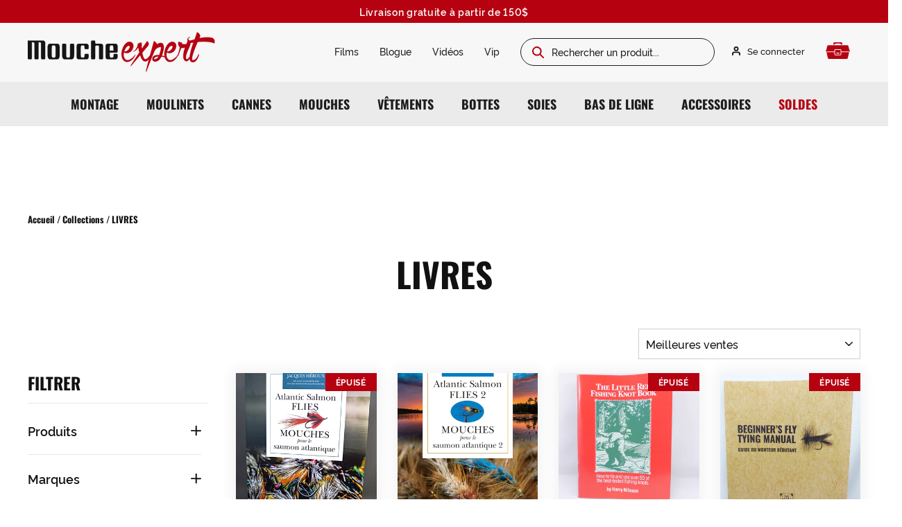

--- FILE ---
content_type: text/html; charset=utf-8
request_url: https://moucheexpert.com/collections/livres
body_size: 27381
content:
<!doctype html>
<html class="no-js" lang="fr" dir="ltr">
<head>


  <meta charset="utf-8">
  <meta http-equiv="X-UA-Compatible" content="IE=edge,chrome=1">
  <meta name="viewport" content="width=device-width,initial-scale=1">
  <meta name="theme-color" content="#b60011">
  <link rel="canonical" href="https://moucheexpert.com/collections/livres">
  <link rel="preconnect" href="https://cdn.shopify.com">
  <link rel="preconnect" href="https://fonts.shopifycdn.com">
  <link rel="dns-prefetch" href="https://productreviews.shopifycdn.com">
  <link rel="dns-prefetch" href="https://ajax.googleapis.com">
  <link rel="dns-prefetch" href="https://maps.googleapis.com">
  <link rel="dns-prefetch" href="https://maps.gstatic.com">
  <link rel="stylesheet" href="https://cdnjs.cloudflare.com/ajax/libs/Swiper/7.4.1/swiper-bundle.min.css" integrity="sha512-kftIhGv/k/oRHmfDRDEb1MxlaWlW4tiz21rx0yNC2zUWM2n4nxRtX1z3Ijmu54he3Yf9sBX4skJaCe3LTJV1rQ==" crossorigin="anonymous" referrerpolicy="no-referrer" /><link rel="shortcut icon" href="//moucheexpert.com/cdn/shop/files/favicon_32x32.png?v=1641933843" type="image/png" /><title>LIVRES
&ndash; Mouche Expert
</title>
<meta property="og:site_name" content="Mouche Expert">
  <meta property="og:url" content="https://moucheexpert.com/collections/livres">
  <meta property="og:title" content="LIVRES">
  <meta property="og:type" content="website">
  <meta property="og:description" content="Mouche Expert est une boutique en ligne spécialisée en vente de produits de pêche à la mouche. Toujours à l’affût des nouvelles tendances, notre équipe qualifiée saura vous conseiller, le tout en un temps record!"><meta property="og:image" content="http://moucheexpert.com/cdn/shop/files/share_image.png?v=1648142716">
    <meta property="og:image:secure_url" content="https://moucheexpert.com/cdn/shop/files/share_image.png?v=1648142716">
    <meta property="og:image:width" content="1200">
    <meta property="og:image:height" content="630"><meta name="twitter:site" content="@">
  <meta name="twitter:card" content="summary_large_image">
  <meta name="twitter:title" content="LIVRES">
  <meta name="twitter:description" content="Mouche Expert est une boutique en ligne spécialisée en vente de produits de pêche à la mouche. Toujours à l’affût des nouvelles tendances, notre équipe qualifiée saura vous conseiller, le tout en un temps record!">
<style data-shopify>@font-face {
  font-family: Oswald;
  font-weight: 700;
  font-style: normal;
  font-display: swap;
  src: url("//moucheexpert.com/cdn/fonts/oswald/oswald_n7.b3ba3d6f1b341d51018e3cfba146932b55221727.woff2") format("woff2"),
       url("//moucheexpert.com/cdn/fonts/oswald/oswald_n7.6cec6bed2bb070310ad90e19ea7a56b65fd83c0b.woff") format("woff");
}

  @font-face {
  font-family: Jost;
  font-weight: 500;
  font-style: normal;
  font-display: swap;
  src: url("//moucheexpert.com/cdn/fonts/jost/jost_n5.7c8497861ffd15f4e1284cd221f14658b0e95d61.woff2") format("woff2"),
       url("//moucheexpert.com/cdn/fonts/jost/jost_n5.fb6a06896db583cc2df5ba1b30d9c04383119dd9.woff") format("woff");
}


  @font-face {
  font-family: Jost;
  font-weight: 700;
  font-style: normal;
  font-display: swap;
  src: url("//moucheexpert.com/cdn/fonts/jost/jost_n7.921dc18c13fa0b0c94c5e2517ffe06139c3615a3.woff2") format("woff2"),
       url("//moucheexpert.com/cdn/fonts/jost/jost_n7.cbfc16c98c1e195f46c536e775e4e959c5f2f22b.woff") format("woff");
}

  @font-face {
  font-family: Jost;
  font-weight: 500;
  font-style: italic;
  font-display: swap;
  src: url("//moucheexpert.com/cdn/fonts/jost/jost_i5.a6c7dbde35f2b89f8461eacda9350127566e5d51.woff2") format("woff2"),
       url("//moucheexpert.com/cdn/fonts/jost/jost_i5.2b58baee736487eede6bcdb523ca85eea2418357.woff") format("woff");
}

  @font-face {
  font-family: Jost;
  font-weight: 700;
  font-style: italic;
  font-display: swap;
  src: url("//moucheexpert.com/cdn/fonts/jost/jost_i7.d8201b854e41e19d7ed9b1a31fe4fe71deea6d3f.woff2") format("woff2"),
       url("//moucheexpert.com/cdn/fonts/jost/jost_i7.eae515c34e26b6c853efddc3fc0c552e0de63757.woff") format("woff");
}

</style><link href="//moucheexpert.com/cdn/shop/t/14/assets/theme.css?v=39263337335104820471754414026" rel="stylesheet" type="text/css" media="all" />
  <link href="//moucheexpert.com/cdn/shop/t/14/assets/lws.css?v=177471530668054755171700070974" rel="stylesheet" type="text/css" media="all" />
<style data-shopify>:root {
    --typeHeaderPrimary: Oswald;
    --typeHeaderFallback: sans-serif;
    --typeHeaderSize: 33px;
    --typeHeaderWeight: 700;
    --typeHeaderLineHeight: 1.2;
    --typeHeaderSpacing: 0.0em;

    --typeBasePrimary: 'Rawline';
    --typeBaseFallback:sans-serif;
    --typeBaseSize: 18px;
    --typeBaseWeight: 500;
    --typeBaseLineHeight: 1.6;
    --typeBaseSpacing: 0.0em;

    --iconWeight: 4px;
    --iconLinecaps: miter;
    --site-width:1500px;

    --site-padding:0 40px;
    
  }
  @media only screen and (max-width: 590px) {
    :root {
      --site-padding:0 20px;
    }
  }
 

  
.collection-hero__content:before,
  .hero__image-wrapper:before,
  .hero__media:before {
    background-image: linear-gradient(to bottom, rgba(0, 0, 0, 0.0) 0%, rgba(0, 0, 0, 0.0) 40%, rgba(0, 0, 0, 0.56) 100%);
  }

  .skrim__item-content .skrim__overlay:after {
    background-image: linear-gradient(to bottom, rgba(0, 0, 0, 0.0) 30%, rgba(0, 0, 0, 0.56) 100%);
  }

  .placeholder-content {
    background-image: linear-gradient(100deg, #ffffff 40%, #f7f7f7 63%, #ffffff 79%);
  }</style><script>
    document.documentElement.className = document.documentElement.className.replace('no-js', 'js');

    window.theme = window.theme || {};
    theme.routes = {
      home: "/",
      cart: "/cart.js",
      cartPage: "/cart",
      cartAdd: "/cart/add.js",
      cartChange: "/cart/change.js",
      search: "/search"
    };
    theme.strings = {
      soldOut: "Épuisé",
      unavailable: "Non disponible",
      inStockLabel: "En stock",
      stockLabel: "[count] en stock",
      willNotShipUntil: "Sera expédié après [date]",
      willBeInStockAfter: "Sera en stock à compter de [date]",
      waitingForStock: "Inventaire sur le chemin",
      cartSavings: "Vous économisez [savings]",
      cartEmpty: "Votre panier est vide.",
      cartTermsConfirmation: "Vous devez accepter les termes et conditions de vente pour vérifier",
      searchCollections: "Collections:",
      searchPages: "Pages:",
      searchArticles: "Des articles:"
    };
    theme.settings = {
      dynamicVariantsEnable: true,
      cartType: "drawer",
      isCustomerTemplate: false,
      moneyFormat: "\u003cspan class=\"money\"\u003e${{amount}}\u003c\/span\u003e",
      predictiveSearch: false,
      predictiveSearchType: "product",
      quickView: true,
      themeName: 'Motion',
      themeVersion: "8.3.0"
    };
  </script>

  <script>window.performance && window.performance.mark && window.performance.mark('shopify.content_for_header.start');</script><meta name="facebook-domain-verification" content="kafn6725up0eyghntn1jwsa3abkxuh">
<meta id="shopify-digital-wallet" name="shopify-digital-wallet" content="/26031496/digital_wallets/dialog">
<meta name="shopify-checkout-api-token" content="071bf921bfd8a866aec2f95d3333d59c">
<meta id="in-context-paypal-metadata" data-shop-id="26031496" data-venmo-supported="false" data-environment="production" data-locale="fr_FR" data-paypal-v4="true" data-currency="CAD">
<link rel="alternate" type="application/atom+xml" title="Feed" href="/collections/livres.atom" />
<link rel="alternate" type="application/json+oembed" href="https://moucheexpert.com/collections/livres.oembed">
<script async="async" src="/checkouts/internal/preloads.js?locale=fr-CA"></script>
<link rel="preconnect" href="https://shop.app" crossorigin="anonymous">
<script async="async" src="https://shop.app/checkouts/internal/preloads.js?locale=fr-CA&shop_id=26031496" crossorigin="anonymous"></script>
<script id="apple-pay-shop-capabilities" type="application/json">{"shopId":26031496,"countryCode":"CA","currencyCode":"CAD","merchantCapabilities":["supports3DS"],"merchantId":"gid:\/\/shopify\/Shop\/26031496","merchantName":"Mouche Expert","requiredBillingContactFields":["postalAddress","email","phone"],"requiredShippingContactFields":["postalAddress","email","phone"],"shippingType":"shipping","supportedNetworks":["visa","masterCard","discover","interac"],"total":{"type":"pending","label":"Mouche Expert","amount":"1.00"},"shopifyPaymentsEnabled":true,"supportsSubscriptions":true}</script>
<script id="shopify-features" type="application/json">{"accessToken":"071bf921bfd8a866aec2f95d3333d59c","betas":["rich-media-storefront-analytics"],"domain":"moucheexpert.com","predictiveSearch":true,"shopId":26031496,"locale":"fr"}</script>
<script>var Shopify = Shopify || {};
Shopify.shop = "moucheexpert.myshopify.com";
Shopify.locale = "fr";
Shopify.currency = {"active":"CAD","rate":"1.0"};
Shopify.country = "CA";
Shopify.theme = {"name":"Copie de Motion - Production","id":137920774389,"schema_name":"Motion","schema_version":"8.3.0","theme_store_id":847,"role":"main"};
Shopify.theme.handle = "null";
Shopify.theme.style = {"id":null,"handle":null};
Shopify.cdnHost = "moucheexpert.com/cdn";
Shopify.routes = Shopify.routes || {};
Shopify.routes.root = "/";</script>
<script type="module">!function(o){(o.Shopify=o.Shopify||{}).modules=!0}(window);</script>
<script>!function(o){function n(){var o=[];function n(){o.push(Array.prototype.slice.apply(arguments))}return n.q=o,n}var t=o.Shopify=o.Shopify||{};t.loadFeatures=n(),t.autoloadFeatures=n()}(window);</script>
<script>
  window.ShopifyPay = window.ShopifyPay || {};
  window.ShopifyPay.apiHost = "shop.app\/pay";
  window.ShopifyPay.redirectState = null;
</script>
<script id="shop-js-analytics" type="application/json">{"pageType":"collection"}</script>
<script defer="defer" async type="module" src="//moucheexpert.com/cdn/shopifycloud/shop-js/modules/v2/client.init-shop-cart-sync_XvpUV7qp.fr.esm.js"></script>
<script defer="defer" async type="module" src="//moucheexpert.com/cdn/shopifycloud/shop-js/modules/v2/chunk.common_C2xzKNNs.esm.js"></script>
<script type="module">
  await import("//moucheexpert.com/cdn/shopifycloud/shop-js/modules/v2/client.init-shop-cart-sync_XvpUV7qp.fr.esm.js");
await import("//moucheexpert.com/cdn/shopifycloud/shop-js/modules/v2/chunk.common_C2xzKNNs.esm.js");

  window.Shopify.SignInWithShop?.initShopCartSync?.({"fedCMEnabled":true,"windoidEnabled":true});

</script>
<script>
  window.Shopify = window.Shopify || {};
  if (!window.Shopify.featureAssets) window.Shopify.featureAssets = {};
  window.Shopify.featureAssets['shop-js'] = {"shop-cart-sync":["modules/v2/client.shop-cart-sync_C66VAAYi.fr.esm.js","modules/v2/chunk.common_C2xzKNNs.esm.js"],"init-fed-cm":["modules/v2/client.init-fed-cm_By4eIqYa.fr.esm.js","modules/v2/chunk.common_C2xzKNNs.esm.js"],"shop-cash-offers":["modules/v2/client.shop-cash-offers_B90ok608.fr.esm.js","modules/v2/chunk.common_C2xzKNNs.esm.js","modules/v2/chunk.modal_7MqWQJ87.esm.js"],"shop-button":["modules/v2/client.shop-button_Bz0N9rYp.fr.esm.js","modules/v2/chunk.common_C2xzKNNs.esm.js"],"shop-toast-manager":["modules/v2/client.shop-toast-manager_kCJHoUCw.fr.esm.js","modules/v2/chunk.common_C2xzKNNs.esm.js"],"init-shop-cart-sync":["modules/v2/client.init-shop-cart-sync_XvpUV7qp.fr.esm.js","modules/v2/chunk.common_C2xzKNNs.esm.js"],"avatar":["modules/v2/client.avatar_BTnouDA3.fr.esm.js"],"init-windoid":["modules/v2/client.init-windoid_CdJe_Ee3.fr.esm.js","modules/v2/chunk.common_C2xzKNNs.esm.js"],"init-shop-email-lookup-coordinator":["modules/v2/client.init-shop-email-lookup-coordinator_BPuRLqHy.fr.esm.js","modules/v2/chunk.common_C2xzKNNs.esm.js"],"pay-button":["modules/v2/client.pay-button_CmFhG2BZ.fr.esm.js","modules/v2/chunk.common_C2xzKNNs.esm.js"],"shop-login-button":["modules/v2/client.shop-login-button_DrlPOW6Z.fr.esm.js","modules/v2/chunk.common_C2xzKNNs.esm.js","modules/v2/chunk.modal_7MqWQJ87.esm.js"],"init-customer-accounts-sign-up":["modules/v2/client.init-customer-accounts-sign-up_Dqgdz3C3.fr.esm.js","modules/v2/client.shop-login-button_DrlPOW6Z.fr.esm.js","modules/v2/chunk.common_C2xzKNNs.esm.js","modules/v2/chunk.modal_7MqWQJ87.esm.js"],"init-shop-for-new-customer-accounts":["modules/v2/client.init-shop-for-new-customer-accounts_Cv1WqR1n.fr.esm.js","modules/v2/client.shop-login-button_DrlPOW6Z.fr.esm.js","modules/v2/chunk.common_C2xzKNNs.esm.js","modules/v2/chunk.modal_7MqWQJ87.esm.js"],"init-customer-accounts":["modules/v2/client.init-customer-accounts_C5-IhKGM.fr.esm.js","modules/v2/client.shop-login-button_DrlPOW6Z.fr.esm.js","modules/v2/chunk.common_C2xzKNNs.esm.js","modules/v2/chunk.modal_7MqWQJ87.esm.js"],"shop-follow-button":["modules/v2/client.shop-follow-button_D7RRykwK.fr.esm.js","modules/v2/chunk.common_C2xzKNNs.esm.js","modules/v2/chunk.modal_7MqWQJ87.esm.js"],"checkout-modal":["modules/v2/client.checkout-modal_NILs_SXn.fr.esm.js","modules/v2/chunk.common_C2xzKNNs.esm.js","modules/v2/chunk.modal_7MqWQJ87.esm.js"],"lead-capture":["modules/v2/client.lead-capture_CSmE_fhP.fr.esm.js","modules/v2/chunk.common_C2xzKNNs.esm.js","modules/v2/chunk.modal_7MqWQJ87.esm.js"],"shop-login":["modules/v2/client.shop-login_CKcjyRl_.fr.esm.js","modules/v2/chunk.common_C2xzKNNs.esm.js","modules/v2/chunk.modal_7MqWQJ87.esm.js"],"payment-terms":["modules/v2/client.payment-terms_eoGasybT.fr.esm.js","modules/v2/chunk.common_C2xzKNNs.esm.js","modules/v2/chunk.modal_7MqWQJ87.esm.js"]};
</script>
<script>(function() {
  var isLoaded = false;
  function asyncLoad() {
    if (isLoaded) return;
    isLoaded = true;
    var urls = ["https:\/\/chimpstatic.com\/mcjs-connected\/js\/users\/f6f4858d7a208b63037b4e054\/3d087c89b605b7991c2f7e93a.js?shop=moucheexpert.myshopify.com","https:\/\/cdn.hextom.com\/js\/freeshippingbar.js?shop=moucheexpert.myshopify.com"];
    for (var i = 0; i < urls.length; i++) {
      var s = document.createElement('script');
      s.type = 'text/javascript';
      s.async = true;
      s.src = urls[i];
      var x = document.getElementsByTagName('script')[0];
      x.parentNode.insertBefore(s, x);
    }
  };
  if(window.attachEvent) {
    window.attachEvent('onload', asyncLoad);
  } else {
    window.addEventListener('load', asyncLoad, false);
  }
})();</script>
<script id="__st">var __st={"a":26031496,"offset":-18000,"reqid":"c9a78169-a71b-4fd6-a0d1-a0201e86c7c0-1768850240","pageurl":"moucheexpert.com\/collections\/livres","u":"af8f87de5da0","p":"collection","rtyp":"collection","rid":53650161707};</script>
<script>window.ShopifyPaypalV4VisibilityTracking = true;</script>
<script id="captcha-bootstrap">!function(){'use strict';const t='contact',e='account',n='new_comment',o=[[t,t],['blogs',n],['comments',n],[t,'customer']],c=[[e,'customer_login'],[e,'guest_login'],[e,'recover_customer_password'],[e,'create_customer']],r=t=>t.map((([t,e])=>`form[action*='/${t}']:not([data-nocaptcha='true']) input[name='form_type'][value='${e}']`)).join(','),a=t=>()=>t?[...document.querySelectorAll(t)].map((t=>t.form)):[];function s(){const t=[...o],e=r(t);return a(e)}const i='password',u='form_key',d=['recaptcha-v3-token','g-recaptcha-response','h-captcha-response',i],f=()=>{try{return window.sessionStorage}catch{return}},m='__shopify_v',_=t=>t.elements[u];function p(t,e,n=!1){try{const o=window.sessionStorage,c=JSON.parse(o.getItem(e)),{data:r}=function(t){const{data:e,action:n}=t;return t[m]||n?{data:e,action:n}:{data:t,action:n}}(c);for(const[e,n]of Object.entries(r))t.elements[e]&&(t.elements[e].value=n);n&&o.removeItem(e)}catch(o){console.error('form repopulation failed',{error:o})}}const l='form_type',E='cptcha';function T(t){t.dataset[E]=!0}const w=window,h=w.document,L='Shopify',v='ce_forms',y='captcha';let A=!1;((t,e)=>{const n=(g='f06e6c50-85a8-45c8-87d0-21a2b65856fe',I='https://cdn.shopify.com/shopifycloud/storefront-forms-hcaptcha/ce_storefront_forms_captcha_hcaptcha.v1.5.2.iife.js',D={infoText:'Protégé par hCaptcha',privacyText:'Confidentialité',termsText:'Conditions'},(t,e,n)=>{const o=w[L][v],c=o.bindForm;if(c)return c(t,g,e,D).then(n);var r;o.q.push([[t,g,e,D],n]),r=I,A||(h.body.append(Object.assign(h.createElement('script'),{id:'captcha-provider',async:!0,src:r})),A=!0)});var g,I,D;w[L]=w[L]||{},w[L][v]=w[L][v]||{},w[L][v].q=[],w[L][y]=w[L][y]||{},w[L][y].protect=function(t,e){n(t,void 0,e),T(t)},Object.freeze(w[L][y]),function(t,e,n,w,h,L){const[v,y,A,g]=function(t,e,n){const i=e?o:[],u=t?c:[],d=[...i,...u],f=r(d),m=r(i),_=r(d.filter((([t,e])=>n.includes(e))));return[a(f),a(m),a(_),s()]}(w,h,L),I=t=>{const e=t.target;return e instanceof HTMLFormElement?e:e&&e.form},D=t=>v().includes(t);t.addEventListener('submit',(t=>{const e=I(t);if(!e)return;const n=D(e)&&!e.dataset.hcaptchaBound&&!e.dataset.recaptchaBound,o=_(e),c=g().includes(e)&&(!o||!o.value);(n||c)&&t.preventDefault(),c&&!n&&(function(t){try{if(!f())return;!function(t){const e=f();if(!e)return;const n=_(t);if(!n)return;const o=n.value;o&&e.removeItem(o)}(t);const e=Array.from(Array(32),(()=>Math.random().toString(36)[2])).join('');!function(t,e){_(t)||t.append(Object.assign(document.createElement('input'),{type:'hidden',name:u})),t.elements[u].value=e}(t,e),function(t,e){const n=f();if(!n)return;const o=[...t.querySelectorAll(`input[type='${i}']`)].map((({name:t})=>t)),c=[...d,...o],r={};for(const[a,s]of new FormData(t).entries())c.includes(a)||(r[a]=s);n.setItem(e,JSON.stringify({[m]:1,action:t.action,data:r}))}(t,e)}catch(e){console.error('failed to persist form',e)}}(e),e.submit())}));const S=(t,e)=>{t&&!t.dataset[E]&&(n(t,e.some((e=>e===t))),T(t))};for(const o of['focusin','change'])t.addEventListener(o,(t=>{const e=I(t);D(e)&&S(e,y())}));const B=e.get('form_key'),M=e.get(l),P=B&&M;t.addEventListener('DOMContentLoaded',(()=>{const t=y();if(P)for(const e of t)e.elements[l].value===M&&p(e,B);[...new Set([...A(),...v().filter((t=>'true'===t.dataset.shopifyCaptcha))])].forEach((e=>S(e,t)))}))}(h,new URLSearchParams(w.location.search),n,t,e,['guest_login'])})(!0,!0)}();</script>
<script integrity="sha256-4kQ18oKyAcykRKYeNunJcIwy7WH5gtpwJnB7kiuLZ1E=" data-source-attribution="shopify.loadfeatures" defer="defer" src="//moucheexpert.com/cdn/shopifycloud/storefront/assets/storefront/load_feature-a0a9edcb.js" crossorigin="anonymous"></script>
<script crossorigin="anonymous" defer="defer" src="//moucheexpert.com/cdn/shopifycloud/storefront/assets/shopify_pay/storefront-65b4c6d7.js?v=20250812"></script>
<script data-source-attribution="shopify.dynamic_checkout.dynamic.init">var Shopify=Shopify||{};Shopify.PaymentButton=Shopify.PaymentButton||{isStorefrontPortableWallets:!0,init:function(){window.Shopify.PaymentButton.init=function(){};var t=document.createElement("script");t.src="https://moucheexpert.com/cdn/shopifycloud/portable-wallets/latest/portable-wallets.fr.js",t.type="module",document.head.appendChild(t)}};
</script>
<script data-source-attribution="shopify.dynamic_checkout.buyer_consent">
  function portableWalletsHideBuyerConsent(e){var t=document.getElementById("shopify-buyer-consent"),n=document.getElementById("shopify-subscription-policy-button");t&&n&&(t.classList.add("hidden"),t.setAttribute("aria-hidden","true"),n.removeEventListener("click",e))}function portableWalletsShowBuyerConsent(e){var t=document.getElementById("shopify-buyer-consent"),n=document.getElementById("shopify-subscription-policy-button");t&&n&&(t.classList.remove("hidden"),t.removeAttribute("aria-hidden"),n.addEventListener("click",e))}window.Shopify?.PaymentButton&&(window.Shopify.PaymentButton.hideBuyerConsent=portableWalletsHideBuyerConsent,window.Shopify.PaymentButton.showBuyerConsent=portableWalletsShowBuyerConsent);
</script>
<script data-source-attribution="shopify.dynamic_checkout.cart.bootstrap">document.addEventListener("DOMContentLoaded",(function(){function t(){return document.querySelector("shopify-accelerated-checkout-cart, shopify-accelerated-checkout")}if(t())Shopify.PaymentButton.init();else{new MutationObserver((function(e,n){t()&&(Shopify.PaymentButton.init(),n.disconnect())})).observe(document.body,{childList:!0,subtree:!0})}}));
</script>
<link id="shopify-accelerated-checkout-styles" rel="stylesheet" media="screen" href="https://moucheexpert.com/cdn/shopifycloud/portable-wallets/latest/accelerated-checkout-backwards-compat.css" crossorigin="anonymous">
<style id="shopify-accelerated-checkout-cart">
        #shopify-buyer-consent {
  margin-top: 1em;
  display: inline-block;
  width: 100%;
}

#shopify-buyer-consent.hidden {
  display: none;
}

#shopify-subscription-policy-button {
  background: none;
  border: none;
  padding: 0;
  text-decoration: underline;
  font-size: inherit;
  cursor: pointer;
}

#shopify-subscription-policy-button::before {
  box-shadow: none;
}

      </style>

<script>window.performance && window.performance.mark && window.performance.mark('shopify.content_for_header.end');</script>

  <script src="//moucheexpert.com/cdn/shop/t/14/assets/vendor-scripts-v13.js" defer="defer"></script><script src="//moucheexpert.com/cdn/shop/t/14/assets/theme.js?v=128129380774803669631700070974" defer="defer"></script>
  <script src="https://code.jquery.com/jquery-3.6.0.min.js" integrity="sha256-/xUj+3OJU5yExlq6GSYGSHk7tPXikynS7ogEvDej/m4=" crossorigin="anonymous" defer="defer"></script>
  <script src="https://cdnjs.cloudflare.com/ajax/libs/Swiper/7.4.1/swiper-bundle.min.js" integrity="sha512-pY1t/ADgTwbfGbw0+mRGd33EroA5YgRUWhQNFpPIAdBzyoSb38FsFrf4wBTcS3GFPdTfgtpRrbGCkdl2C2OXYA==" crossorigin="anonymous" referrerpolicy="no-referrer"></script>
  <script src="//moucheexpert.com/cdn/shop/t/14/assets/lws.js?v=129231116972123019151700070974" defer="defer"></script><script>
    
    
    
    
    
    var gsf_conversion_data = {page_type : 'category', event : 'view_item_list', data : {product_data : [{variant_id : 9284367286315, product_id : 861913481259, name : "LIVRE ATLANTIC SALMON FLIES", price : "24.99", currency : "CAD", sku : "R-01", brand : "Shor Fishing", variant : "Default Title", category : "Livres", quantity : "0" }, {variant_id : 46486985474293, product_id : 9061970772213, name : "ATLANTIC SALMON FLIES 2", price : "29.95", currency : "CAD", sku : "r01", brand : "Shor Fishing", variant : "Default Title", category : "Livres", quantity : "2" }, {variant_id : 16059290452011, product_id : 1776848371755, name : "LIVRE LITTLE RED KNOT", price : "15.49", currency : "CAD", sku : "6025 Bac", brand : "Shor Fishing", variant : "Default Title", category : "Accessoires", quantity : "0" }, {variant_id : 16059282260011, product_id : 1776847585323, name : "MANUEL DU DÉBUTANT MONTEUR DE MOUCHE", price : "15.99", currency : "CAD", sku : "R-01", brand : "Shor Fishing", variant : "Default Title", category : "Accessoires", quantity : "0" }], total_price :"86.42", shop_currency : "CAD", collection_id : "53650161707", collection_name : "LIVRES" }};
    
</script>
<link href="https://monorail-edge.shopifysvc.com" rel="dns-prefetch">
<script>(function(){if ("sendBeacon" in navigator && "performance" in window) {try {var session_token_from_headers = performance.getEntriesByType('navigation')[0].serverTiming.find(x => x.name == '_s').description;} catch {var session_token_from_headers = undefined;}var session_cookie_matches = document.cookie.match(/_shopify_s=([^;]*)/);var session_token_from_cookie = session_cookie_matches && session_cookie_matches.length === 2 ? session_cookie_matches[1] : "";var session_token = session_token_from_headers || session_token_from_cookie || "";function handle_abandonment_event(e) {var entries = performance.getEntries().filter(function(entry) {return /monorail-edge.shopifysvc.com/.test(entry.name);});if (!window.abandonment_tracked && entries.length === 0) {window.abandonment_tracked = true;var currentMs = Date.now();var navigation_start = performance.timing.navigationStart;var payload = {shop_id: 26031496,url: window.location.href,navigation_start,duration: currentMs - navigation_start,session_token,page_type: "collection"};window.navigator.sendBeacon("https://monorail-edge.shopifysvc.com/v1/produce", JSON.stringify({schema_id: "online_store_buyer_site_abandonment/1.1",payload: payload,metadata: {event_created_at_ms: currentMs,event_sent_at_ms: currentMs}}));}}window.addEventListener('pagehide', handle_abandonment_event);}}());</script>
<script id="web-pixels-manager-setup">(function e(e,d,r,n,o){if(void 0===o&&(o={}),!Boolean(null===(a=null===(i=window.Shopify)||void 0===i?void 0:i.analytics)||void 0===a?void 0:a.replayQueue)){var i,a;window.Shopify=window.Shopify||{};var t=window.Shopify;t.analytics=t.analytics||{};var s=t.analytics;s.replayQueue=[],s.publish=function(e,d,r){return s.replayQueue.push([e,d,r]),!0};try{self.performance.mark("wpm:start")}catch(e){}var l=function(){var e={modern:/Edge?\/(1{2}[4-9]|1[2-9]\d|[2-9]\d{2}|\d{4,})\.\d+(\.\d+|)|Firefox\/(1{2}[4-9]|1[2-9]\d|[2-9]\d{2}|\d{4,})\.\d+(\.\d+|)|Chrom(ium|e)\/(9{2}|\d{3,})\.\d+(\.\d+|)|(Maci|X1{2}).+ Version\/(15\.\d+|(1[6-9]|[2-9]\d|\d{3,})\.\d+)([,.]\d+|)( \(\w+\)|)( Mobile\/\w+|) Safari\/|Chrome.+OPR\/(9{2}|\d{3,})\.\d+\.\d+|(CPU[ +]OS|iPhone[ +]OS|CPU[ +]iPhone|CPU IPhone OS|CPU iPad OS)[ +]+(15[._]\d+|(1[6-9]|[2-9]\d|\d{3,})[._]\d+)([._]\d+|)|Android:?[ /-](13[3-9]|1[4-9]\d|[2-9]\d{2}|\d{4,})(\.\d+|)(\.\d+|)|Android.+Firefox\/(13[5-9]|1[4-9]\d|[2-9]\d{2}|\d{4,})\.\d+(\.\d+|)|Android.+Chrom(ium|e)\/(13[3-9]|1[4-9]\d|[2-9]\d{2}|\d{4,})\.\d+(\.\d+|)|SamsungBrowser\/([2-9]\d|\d{3,})\.\d+/,legacy:/Edge?\/(1[6-9]|[2-9]\d|\d{3,})\.\d+(\.\d+|)|Firefox\/(5[4-9]|[6-9]\d|\d{3,})\.\d+(\.\d+|)|Chrom(ium|e)\/(5[1-9]|[6-9]\d|\d{3,})\.\d+(\.\d+|)([\d.]+$|.*Safari\/(?![\d.]+ Edge\/[\d.]+$))|(Maci|X1{2}).+ Version\/(10\.\d+|(1[1-9]|[2-9]\d|\d{3,})\.\d+)([,.]\d+|)( \(\w+\)|)( Mobile\/\w+|) Safari\/|Chrome.+OPR\/(3[89]|[4-9]\d|\d{3,})\.\d+\.\d+|(CPU[ +]OS|iPhone[ +]OS|CPU[ +]iPhone|CPU IPhone OS|CPU iPad OS)[ +]+(10[._]\d+|(1[1-9]|[2-9]\d|\d{3,})[._]\d+)([._]\d+|)|Android:?[ /-](13[3-9]|1[4-9]\d|[2-9]\d{2}|\d{4,})(\.\d+|)(\.\d+|)|Mobile Safari.+OPR\/([89]\d|\d{3,})\.\d+\.\d+|Android.+Firefox\/(13[5-9]|1[4-9]\d|[2-9]\d{2}|\d{4,})\.\d+(\.\d+|)|Android.+Chrom(ium|e)\/(13[3-9]|1[4-9]\d|[2-9]\d{2}|\d{4,})\.\d+(\.\d+|)|Android.+(UC? ?Browser|UCWEB|U3)[ /]?(15\.([5-9]|\d{2,})|(1[6-9]|[2-9]\d|\d{3,})\.\d+)\.\d+|SamsungBrowser\/(5\.\d+|([6-9]|\d{2,})\.\d+)|Android.+MQ{2}Browser\/(14(\.(9|\d{2,})|)|(1[5-9]|[2-9]\d|\d{3,})(\.\d+|))(\.\d+|)|K[Aa][Ii]OS\/(3\.\d+|([4-9]|\d{2,})\.\d+)(\.\d+|)/},d=e.modern,r=e.legacy,n=navigator.userAgent;return n.match(d)?"modern":n.match(r)?"legacy":"unknown"}(),u="modern"===l?"modern":"legacy",c=(null!=n?n:{modern:"",legacy:""})[u],f=function(e){return[e.baseUrl,"/wpm","/b",e.hashVersion,"modern"===e.buildTarget?"m":"l",".js"].join("")}({baseUrl:d,hashVersion:r,buildTarget:u}),m=function(e){var d=e.version,r=e.bundleTarget,n=e.surface,o=e.pageUrl,i=e.monorailEndpoint;return{emit:function(e){var a=e.status,t=e.errorMsg,s=(new Date).getTime(),l=JSON.stringify({metadata:{event_sent_at_ms:s},events:[{schema_id:"web_pixels_manager_load/3.1",payload:{version:d,bundle_target:r,page_url:o,status:a,surface:n,error_msg:t},metadata:{event_created_at_ms:s}}]});if(!i)return console&&console.warn&&console.warn("[Web Pixels Manager] No Monorail endpoint provided, skipping logging."),!1;try{return self.navigator.sendBeacon.bind(self.navigator)(i,l)}catch(e){}var u=new XMLHttpRequest;try{return u.open("POST",i,!0),u.setRequestHeader("Content-Type","text/plain"),u.send(l),!0}catch(e){return console&&console.warn&&console.warn("[Web Pixels Manager] Got an unhandled error while logging to Monorail."),!1}}}}({version:r,bundleTarget:l,surface:e.surface,pageUrl:self.location.href,monorailEndpoint:e.monorailEndpoint});try{o.browserTarget=l,function(e){var d=e.src,r=e.async,n=void 0===r||r,o=e.onload,i=e.onerror,a=e.sri,t=e.scriptDataAttributes,s=void 0===t?{}:t,l=document.createElement("script"),u=document.querySelector("head"),c=document.querySelector("body");if(l.async=n,l.src=d,a&&(l.integrity=a,l.crossOrigin="anonymous"),s)for(var f in s)if(Object.prototype.hasOwnProperty.call(s,f))try{l.dataset[f]=s[f]}catch(e){}if(o&&l.addEventListener("load",o),i&&l.addEventListener("error",i),u)u.appendChild(l);else{if(!c)throw new Error("Did not find a head or body element to append the script");c.appendChild(l)}}({src:f,async:!0,onload:function(){if(!function(){var e,d;return Boolean(null===(d=null===(e=window.Shopify)||void 0===e?void 0:e.analytics)||void 0===d?void 0:d.initialized)}()){var d=window.webPixelsManager.init(e)||void 0;if(d){var r=window.Shopify.analytics;r.replayQueue.forEach((function(e){var r=e[0],n=e[1],o=e[2];d.publishCustomEvent(r,n,o)})),r.replayQueue=[],r.publish=d.publishCustomEvent,r.visitor=d.visitor,r.initialized=!0}}},onerror:function(){return m.emit({status:"failed",errorMsg:"".concat(f," has failed to load")})},sri:function(e){var d=/^sha384-[A-Za-z0-9+/=]+$/;return"string"==typeof e&&d.test(e)}(c)?c:"",scriptDataAttributes:o}),m.emit({status:"loading"})}catch(e){m.emit({status:"failed",errorMsg:(null==e?void 0:e.message)||"Unknown error"})}}})({shopId: 26031496,storefrontBaseUrl: "https://moucheexpert.com",extensionsBaseUrl: "https://extensions.shopifycdn.com/cdn/shopifycloud/web-pixels-manager",monorailEndpoint: "https://monorail-edge.shopifysvc.com/unstable/produce_batch",surface: "storefront-renderer",enabledBetaFlags: ["2dca8a86"],webPixelsConfigList: [{"id":"1209925877","configuration":"{\"account_ID\":\"197841\",\"google_analytics_tracking_tag\":\"1\",\"measurement_id\":\"2\",\"api_secret\":\"3\",\"shop_settings\":\"{\\\"custom_pixel_script\\\":\\\"https:\\\\\\\/\\\\\\\/storage.googleapis.com\\\\\\\/gsf-scripts\\\\\\\/custom-pixels\\\\\\\/moucheexpert.js\\\"}\"}","eventPayloadVersion":"v1","runtimeContext":"LAX","scriptVersion":"c6b888297782ed4a1cba19cda43d6625","type":"APP","apiClientId":1558137,"privacyPurposes":[],"dataSharingAdjustments":{"protectedCustomerApprovalScopes":["read_customer_address","read_customer_email","read_customer_name","read_customer_personal_data","read_customer_phone"]}},{"id":"76742901","eventPayloadVersion":"v1","runtimeContext":"LAX","scriptVersion":"1","type":"CUSTOM","privacyPurposes":["ANALYTICS"],"name":"Google Analytics tag (migrated)"},{"id":"shopify-app-pixel","configuration":"{}","eventPayloadVersion":"v1","runtimeContext":"STRICT","scriptVersion":"0450","apiClientId":"shopify-pixel","type":"APP","privacyPurposes":["ANALYTICS","MARKETING"]},{"id":"shopify-custom-pixel","eventPayloadVersion":"v1","runtimeContext":"LAX","scriptVersion":"0450","apiClientId":"shopify-pixel","type":"CUSTOM","privacyPurposes":["ANALYTICS","MARKETING"]}],isMerchantRequest: false,initData: {"shop":{"name":"Mouche Expert","paymentSettings":{"currencyCode":"CAD"},"myshopifyDomain":"moucheexpert.myshopify.com","countryCode":"CA","storefrontUrl":"https:\/\/moucheexpert.com"},"customer":null,"cart":null,"checkout":null,"productVariants":[],"purchasingCompany":null},},"https://moucheexpert.com/cdn","fcfee988w5aeb613cpc8e4bc33m6693e112",{"modern":"","legacy":""},{"shopId":"26031496","storefrontBaseUrl":"https:\/\/moucheexpert.com","extensionBaseUrl":"https:\/\/extensions.shopifycdn.com\/cdn\/shopifycloud\/web-pixels-manager","surface":"storefront-renderer","enabledBetaFlags":"[\"2dca8a86\"]","isMerchantRequest":"false","hashVersion":"fcfee988w5aeb613cpc8e4bc33m6693e112","publish":"custom","events":"[[\"page_viewed\",{}],[\"collection_viewed\",{\"collection\":{\"id\":\"53650161707\",\"title\":\"LIVRES\",\"productVariants\":[{\"price\":{\"amount\":24.99,\"currencyCode\":\"CAD\"},\"product\":{\"title\":\"LIVRE ATLANTIC SALMON FLIES\",\"vendor\":\"Shor Fishing\",\"id\":\"861913481259\",\"untranslatedTitle\":\"LIVRE ATLANTIC SALMON FLIES\",\"url\":\"\/products\/livre-atlantic-salmon-flies\",\"type\":\"Livres\"},\"id\":\"9284367286315\",\"image\":{\"src\":\"\/\/moucheexpert.com\/cdn\/shop\/products\/P1000732_edited.jpg?v=1516629176\"},\"sku\":\"R-01\",\"title\":\"Default Title\",\"untranslatedTitle\":\"Default Title\"},{\"price\":{\"amount\":29.95,\"currencyCode\":\"CAD\"},\"product\":{\"title\":\"ATLANTIC SALMON FLIES 2\",\"vendor\":\"Shor Fishing\",\"id\":\"9061970772213\",\"untranslatedTitle\":\"ATLANTIC SALMON FLIES 2\",\"url\":\"\/products\/livre-atlantic-salmon-flies-2\",\"type\":\"Livres\"},\"id\":\"46486985474293\",\"image\":{\"src\":\"\/\/moucheexpert.com\/cdn\/shop\/files\/ASF2_BOOK_-_ATLANTIC_SALMON_FLIES_II_-_Jacques_Heroux.jpg?v=1742476661\"},\"sku\":\"r01\",\"title\":\"Default Title\",\"untranslatedTitle\":\"Default Title\"},{\"price\":{\"amount\":15.49,\"currencyCode\":\"CAD\"},\"product\":{\"title\":\"LIVRE LITTLE RED KNOT\",\"vendor\":\"Shor Fishing\",\"id\":\"1776848371755\",\"untranslatedTitle\":\"LIVRE LITTLE RED KNOT\",\"url\":\"\/products\/livre-little-red-knot\",\"type\":\"Accessoires\"},\"id\":\"16059290452011\",\"image\":{\"src\":\"\/\/moucheexpert.com\/cdn\/shop\/products\/P1020301.JPG?v=1556583120\"},\"sku\":\"6025 Bac\",\"title\":\"Default Title\",\"untranslatedTitle\":\"Default Title\"},{\"price\":{\"amount\":15.99,\"currencyCode\":\"CAD\"},\"product\":{\"title\":\"MANUEL DU DÉBUTANT MONTEUR DE MOUCHE\",\"vendor\":\"Shor Fishing\",\"id\":\"1776847585323\",\"untranslatedTitle\":\"MANUEL DU DÉBUTANT MONTEUR DE MOUCHE\",\"url\":\"\/products\/manuel-du-debutant-monteur-de-mouche\",\"type\":\"Accessoires\"},\"id\":\"16059282260011\",\"image\":{\"src\":\"\/\/moucheexpert.com\/cdn\/shop\/products\/P1020300.JPG?v=1556582953\"},\"sku\":\"R-01\",\"title\":\"Default Title\",\"untranslatedTitle\":\"Default Title\"},{\"price\":{\"amount\":64.99,\"currencyCode\":\"CAD\"},\"product\":{\"title\":\"FEDERATION OF FLY FISHERS BEST 1600 FLIES\",\"vendor\":\"Shor Fishing\",\"id\":\"1776849027115\",\"untranslatedTitle\":\"FEDERATION OF FLY FISHERS BEST 1600 FLIES\",\"url\":\"\/products\/federation-of-fly-fishers-best-1600-flies\",\"type\":\"Accessoires\"},\"id\":\"16059300020267\",\"image\":{\"src\":\"\/\/moucheexpert.com\/cdn\/shop\/products\/P1020302.JPG?v=1556583305\"},\"sku\":\"6025\",\"title\":\"Default Title\",\"untranslatedTitle\":\"Default Title\"},{\"price\":{\"amount\":39.99,\"currencyCode\":\"CAD\"},\"product\":{\"title\":\"Tandem Streamers  Donald A. Wilson\",\"vendor\":\"Shor Fishing\",\"id\":\"9064758739189\",\"untranslatedTitle\":\"Tandem Streamers  Donald A. Wilson\",\"url\":\"\/products\/tandem-streamers-donald-a-wilson\",\"type\":\"Accessoires\"},\"id\":\"46496516735221\",\"image\":{\"src\":\"\/\/moucheexpert.com\/cdn\/shop\/files\/P1050485.jpg?v=1742851133\"},\"sku\":\"\",\"title\":\"Default Title\",\"untranslatedTitle\":\"Default Title\"},{\"price\":{\"amount\":9.99,\"currencyCode\":\"CAD\"},\"product\":{\"title\":\"DVD Favorite Fly Fishing Knots\",\"vendor\":\"RIO\",\"id\":\"8030549344501\",\"untranslatedTitle\":\"DVD Favorite Fly Fishing Knots\",\"url\":\"\/products\/dvd-favorite-fly-fishing-knots\",\"type\":\"Livres\"},\"id\":\"43745692319989\",\"image\":{\"src\":\"\/\/moucheexpert.com\/cdn\/shop\/products\/5728-large.jpg?v=1679166225\"},\"sku\":\"t94\",\"title\":\"Default Title\",\"untranslatedTitle\":\"Default Title\"}]}}]]"});</script><script>
  window.ShopifyAnalytics = window.ShopifyAnalytics || {};
  window.ShopifyAnalytics.meta = window.ShopifyAnalytics.meta || {};
  window.ShopifyAnalytics.meta.currency = 'CAD';
  var meta = {"products":[{"id":861913481259,"gid":"gid:\/\/shopify\/Product\/861913481259","vendor":"Shor Fishing","type":"Livres","handle":"livre-atlantic-salmon-flies","variants":[{"id":9284367286315,"price":2499,"name":"LIVRE ATLANTIC SALMON FLIES","public_title":null,"sku":"R-01"}],"remote":false},{"id":9061970772213,"gid":"gid:\/\/shopify\/Product\/9061970772213","vendor":"Shor Fishing","type":"Livres","handle":"livre-atlantic-salmon-flies-2","variants":[{"id":46486985474293,"price":2995,"name":"ATLANTIC SALMON FLIES 2","public_title":null,"sku":"r01"}],"remote":false},{"id":1776848371755,"gid":"gid:\/\/shopify\/Product\/1776848371755","vendor":"Shor Fishing","type":"Accessoires","handle":"livre-little-red-knot","variants":[{"id":16059290452011,"price":1549,"name":"LIVRE LITTLE RED KNOT","public_title":null,"sku":"6025 Bac"}],"remote":false},{"id":1776847585323,"gid":"gid:\/\/shopify\/Product\/1776847585323","vendor":"Shor Fishing","type":"Accessoires","handle":"manuel-du-debutant-monteur-de-mouche","variants":[{"id":16059282260011,"price":1599,"name":"MANUEL DU DÉBUTANT MONTEUR DE MOUCHE","public_title":null,"sku":"R-01"}],"remote":false},{"id":1776849027115,"gid":"gid:\/\/shopify\/Product\/1776849027115","vendor":"Shor Fishing","type":"Accessoires","handle":"federation-of-fly-fishers-best-1600-flies","variants":[{"id":16059300020267,"price":6499,"name":"FEDERATION OF FLY FISHERS BEST 1600 FLIES","public_title":null,"sku":"6025"}],"remote":false},{"id":9064758739189,"gid":"gid:\/\/shopify\/Product\/9064758739189","vendor":"Shor Fishing","type":"Accessoires","handle":"tandem-streamers-donald-a-wilson","variants":[{"id":46496516735221,"price":3999,"name":"Tandem Streamers  Donald A. Wilson","public_title":null,"sku":""}],"remote":false},{"id":8030549344501,"gid":"gid:\/\/shopify\/Product\/8030549344501","vendor":"RIO","type":"Livres","handle":"dvd-favorite-fly-fishing-knots","variants":[{"id":43745692319989,"price":999,"name":"DVD Favorite Fly Fishing Knots","public_title":null,"sku":"t94"}],"remote":false}],"page":{"pageType":"collection","resourceType":"collection","resourceId":53650161707,"requestId":"c9a78169-a71b-4fd6-a0d1-a0201e86c7c0-1768850240"}};
  for (var attr in meta) {
    window.ShopifyAnalytics.meta[attr] = meta[attr];
  }
</script>
<script class="analytics">
  (function () {
    var customDocumentWrite = function(content) {
      var jquery = null;

      if (window.jQuery) {
        jquery = window.jQuery;
      } else if (window.Checkout && window.Checkout.$) {
        jquery = window.Checkout.$;
      }

      if (jquery) {
        jquery('body').append(content);
      }
    };

    var hasLoggedConversion = function(token) {
      if (token) {
        return document.cookie.indexOf('loggedConversion=' + token) !== -1;
      }
      return false;
    }

    var setCookieIfConversion = function(token) {
      if (token) {
        var twoMonthsFromNow = new Date(Date.now());
        twoMonthsFromNow.setMonth(twoMonthsFromNow.getMonth() + 2);

        document.cookie = 'loggedConversion=' + token + '; expires=' + twoMonthsFromNow;
      }
    }

    var trekkie = window.ShopifyAnalytics.lib = window.trekkie = window.trekkie || [];
    if (trekkie.integrations) {
      return;
    }
    trekkie.methods = [
      'identify',
      'page',
      'ready',
      'track',
      'trackForm',
      'trackLink'
    ];
    trekkie.factory = function(method) {
      return function() {
        var args = Array.prototype.slice.call(arguments);
        args.unshift(method);
        trekkie.push(args);
        return trekkie;
      };
    };
    for (var i = 0; i < trekkie.methods.length; i++) {
      var key = trekkie.methods[i];
      trekkie[key] = trekkie.factory(key);
    }
    trekkie.load = function(config) {
      trekkie.config = config || {};
      trekkie.config.initialDocumentCookie = document.cookie;
      var first = document.getElementsByTagName('script')[0];
      var script = document.createElement('script');
      script.type = 'text/javascript';
      script.onerror = function(e) {
        var scriptFallback = document.createElement('script');
        scriptFallback.type = 'text/javascript';
        scriptFallback.onerror = function(error) {
                var Monorail = {
      produce: function produce(monorailDomain, schemaId, payload) {
        var currentMs = new Date().getTime();
        var event = {
          schema_id: schemaId,
          payload: payload,
          metadata: {
            event_created_at_ms: currentMs,
            event_sent_at_ms: currentMs
          }
        };
        return Monorail.sendRequest("https://" + monorailDomain + "/v1/produce", JSON.stringify(event));
      },
      sendRequest: function sendRequest(endpointUrl, payload) {
        // Try the sendBeacon API
        if (window && window.navigator && typeof window.navigator.sendBeacon === 'function' && typeof window.Blob === 'function' && !Monorail.isIos12()) {
          var blobData = new window.Blob([payload], {
            type: 'text/plain'
          });

          if (window.navigator.sendBeacon(endpointUrl, blobData)) {
            return true;
          } // sendBeacon was not successful

        } // XHR beacon

        var xhr = new XMLHttpRequest();

        try {
          xhr.open('POST', endpointUrl);
          xhr.setRequestHeader('Content-Type', 'text/plain');
          xhr.send(payload);
        } catch (e) {
          console.log(e);
        }

        return false;
      },
      isIos12: function isIos12() {
        return window.navigator.userAgent.lastIndexOf('iPhone; CPU iPhone OS 12_') !== -1 || window.navigator.userAgent.lastIndexOf('iPad; CPU OS 12_') !== -1;
      }
    };
    Monorail.produce('monorail-edge.shopifysvc.com',
      'trekkie_storefront_load_errors/1.1',
      {shop_id: 26031496,
      theme_id: 137920774389,
      app_name: "storefront",
      context_url: window.location.href,
      source_url: "//moucheexpert.com/cdn/s/trekkie.storefront.cd680fe47e6c39ca5d5df5f0a32d569bc48c0f27.min.js"});

        };
        scriptFallback.async = true;
        scriptFallback.src = '//moucheexpert.com/cdn/s/trekkie.storefront.cd680fe47e6c39ca5d5df5f0a32d569bc48c0f27.min.js';
        first.parentNode.insertBefore(scriptFallback, first);
      };
      script.async = true;
      script.src = '//moucheexpert.com/cdn/s/trekkie.storefront.cd680fe47e6c39ca5d5df5f0a32d569bc48c0f27.min.js';
      first.parentNode.insertBefore(script, first);
    };
    trekkie.load(
      {"Trekkie":{"appName":"storefront","development":false,"defaultAttributes":{"shopId":26031496,"isMerchantRequest":null,"themeId":137920774389,"themeCityHash":"6586992115407963690","contentLanguage":"fr","currency":"CAD","eventMetadataId":"d2441319-f552-456e-9413-0f1ff52c5aab"},"isServerSideCookieWritingEnabled":true,"monorailRegion":"shop_domain","enabledBetaFlags":["65f19447"]},"Session Attribution":{},"S2S":{"facebookCapiEnabled":false,"source":"trekkie-storefront-renderer","apiClientId":580111}}
    );

    var loaded = false;
    trekkie.ready(function() {
      if (loaded) return;
      loaded = true;

      window.ShopifyAnalytics.lib = window.trekkie;

      var originalDocumentWrite = document.write;
      document.write = customDocumentWrite;
      try { window.ShopifyAnalytics.merchantGoogleAnalytics.call(this); } catch(error) {};
      document.write = originalDocumentWrite;

      window.ShopifyAnalytics.lib.page(null,{"pageType":"collection","resourceType":"collection","resourceId":53650161707,"requestId":"c9a78169-a71b-4fd6-a0d1-a0201e86c7c0-1768850240","shopifyEmitted":true});

      var match = window.location.pathname.match(/checkouts\/(.+)\/(thank_you|post_purchase)/)
      var token = match? match[1]: undefined;
      if (!hasLoggedConversion(token)) {
        setCookieIfConversion(token);
        window.ShopifyAnalytics.lib.track("Viewed Product Category",{"currency":"CAD","category":"Collection: livres","collectionName":"livres","collectionId":53650161707,"nonInteraction":true},undefined,undefined,{"shopifyEmitted":true});
      }
    });


        var eventsListenerScript = document.createElement('script');
        eventsListenerScript.async = true;
        eventsListenerScript.src = "//moucheexpert.com/cdn/shopifycloud/storefront/assets/shop_events_listener-3da45d37.js";
        document.getElementsByTagName('head')[0].appendChild(eventsListenerScript);

})();</script>
  <script>
  if (!window.ga || (window.ga && typeof window.ga !== 'function')) {
    window.ga = function ga() {
      (window.ga.q = window.ga.q || []).push(arguments);
      if (window.Shopify && window.Shopify.analytics && typeof window.Shopify.analytics.publish === 'function') {
        window.Shopify.analytics.publish("ga_stub_called", {}, {sendTo: "google_osp_migration"});
      }
      console.error("Shopify's Google Analytics stub called with:", Array.from(arguments), "\nSee https://help.shopify.com/manual/promoting-marketing/pixels/pixel-migration#google for more information.");
    };
    if (window.Shopify && window.Shopify.analytics && typeof window.Shopify.analytics.publish === 'function') {
      window.Shopify.analytics.publish("ga_stub_initialized", {}, {sendTo: "google_osp_migration"});
    }
  }
</script>
<script
  defer
  src="https://moucheexpert.com/cdn/shopifycloud/perf-kit/shopify-perf-kit-3.0.4.min.js"
  data-application="storefront-renderer"
  data-shop-id="26031496"
  data-render-region="gcp-us-central1"
  data-page-type="collection"
  data-theme-instance-id="137920774389"
  data-theme-name="Motion"
  data-theme-version="8.3.0"
  data-monorail-region="shop_domain"
  data-resource-timing-sampling-rate="10"
  data-shs="true"
  data-shs-beacon="true"
  data-shs-export-with-fetch="true"
  data-shs-logs-sample-rate="1"
  data-shs-beacon-endpoint="https://moucheexpert.com/api/collect"
></script>
</head>

<body class="template-collection" data-transitions="true" data-type_header_capitalize="true" data-type_base_accent_transform="true" data-type_header_accent_transform="true" data-animate_sections="true" data-animate_underlines="true" data-animate_buttons="true" data-animate_images="true" data-animate_page_transition_style="page-slow-fade" data-type_header_text_alignment="true" data-animate_images_style="zoom-fade">

  
    <script type="text/javascript">window.setTimeout(function() { document.body.className += " loaded"; }, 25);</script>
  

  <a class="in-page-link visually-hidden skip-link" href="#MainContent">Passer au contenu</a>

  <div id="PageContainer" class="page-container">
    <div class="transition-body"><div id="shopify-section-header" class="shopify-section"><div id="NavDrawer" class="drawer drawer--right">
  <div class="drawer__contents">
    <div class="drawer__fixed-header">
      <div class="drawer__header appear-animation appear-delay-2">
        <div class="drawer__title"></div>
        <div class="drawer__close">
          <button type="button" class="drawer__close-button js-drawer-close">
            <svg aria-hidden="true" focusable="false" role="presentation" class="icon icon-close" viewBox="0 0 64 64"><path d="M19 17.61l27.12 27.13m0-27.12L19 44.74"/></svg>
            <span class="icon__fallback-text">Fermer le menu</span>
          </button>
        </div>
      </div>
    </div>
    <div class="drawer__scrollable">
      <ul class="mobile-nav" role="navigation" aria-label="Primary"><li class="mobile-nav__item appear-animation appear-delay-3"><div class="mobile-nav__has-sublist"><a href="/collections/montage-de-mouche" class="mobile-nav__link" id="Label-collections-montage-de-mouche1">
                    Montage
                  </a>
                  <div class="mobile-nav__toggle">
                    <button type="button" class="collapsible-trigger collapsible--auto-height" aria-controls="Linklist-collections-montage-de-mouche1" aria-labelledby="Label-collections-montage-de-mouche1"><span class="collapsible-trigger__icon collapsible-trigger__icon--open" role="presentation">
  <svg aria-hidden="true" focusable="false" role="presentation" class="icon icon--wide icon-chevron-down" viewBox="0 0 28 16"><path d="M1.57 1.59l12.76 12.77L27.1 1.59" stroke-width="2" stroke="#000" fill="none" fill-rule="evenodd"/></svg>
</span>
</button>
                  </div></div><div id="Linklist-collections-montage-de-mouche1" class="mobile-nav__sublist collapsible-content collapsible-content--all">
                <div class="collapsible-content__inner">
                  <ul class="mobile-nav__sublist"><li class="mobile-nav__item">
                        <div class="mobile-nav__child-item"><a href="/collections/ensembles-de-montage" class="mobile-nav__link" id="Sublabel-collections-ensembles-de-montage1">
                              Ensembles de montage
                            </a></div></li><li class="mobile-nav__item">
                        <div class="mobile-nav__child-item"><a href="/collections/fils-de-montage" class="mobile-nav__link" id="Sublabel-collections-fils-de-montage2">
                              Fils de montage
                            </a></div></li><li class="mobile-nav__item">
                        <div class="mobile-nav__child-item"><a href="/collections/hamecons" class="mobile-nav__link" id="Sublabel-collections-hamecons3">
                              Hameçons
                            </a></div></li><li class="mobile-nav__item">
                        <div class="mobile-nav__child-item"><a href="/collections/outils-de-montage" class="mobile-nav__link" id="Sublabel-collections-outils-de-montage4">
                              Outils
                            </a></div></li><li class="mobile-nav__item">
                        <div class="mobile-nav__child-item"><a href="/collections/synthetiques-ailes" class="mobile-nav__link" id="Sublabel-collections-synthetiques-ailes5">
                              Synthétiques
                            </a></div></li><li class="mobile-nav__item">
                        <div class="mobile-nav__child-item"><a href="/collections/hackels" class="mobile-nav__link" id="Sublabel-collections-hackels6">
                              Hackles
                            </a></div></li><li class="mobile-nav__item">
                        <div class="mobile-nav__child-item"><a href="/collections/plumes" class="mobile-nav__link" id="Sublabel-collections-plumes7">
                              Plumes
                            </a></div></li><li class="mobile-nav__item">
                        <div class="mobile-nav__child-item"><a href="/collections/colle-et-teinture" class="mobile-nav__link" id="Sublabel-collections-colle-et-teinture8">
                              Colle et teinture
                            </a></div></li><li class="mobile-nav__item">
                        <div class="mobile-nav__child-item"><a href="/collections/poils-naturels" class="mobile-nav__link" id="Sublabel-collections-poils-naturels9">
                              Poils naturels
                            </a></div></li><li class="mobile-nav__item">
                        <div class="mobile-nav__child-item"><a href="/collections/materiaux-pour-corps" class="mobile-nav__link" id="Sublabel-collections-materiaux-pour-corps10">
                              Matériaux pour corps
                            </a></div></li><li class="mobile-nav__item">
                        <div class="mobile-nav__child-item"><a href="/collections/tubes" class="mobile-nav__link" id="Sublabel-collections-tubes11">
                              Tubes
                            </a></div></li><li class="mobile-nav__item">
                        <div class="mobile-nav__child-item"><a href="/collections/yeux-et-pattes" class="mobile-nav__link" id="Sublabel-collections-yeux-et-pattes12">
                              Yeux et pattes
                            </a></div></li><li class="mobile-nav__item">
                        <div class="mobile-nav__child-item"><a href="/collections/speciaux-de-montage" class="mobile-nav__link" id="Sublabel-collections-speciaux-de-montage13">
                              Spéciaux montage
                            </a></div></li></ul></div>
              </div></li><li class="mobile-nav__item appear-animation appear-delay-4"><a href="/collections/moulinets" class="mobile-nav__link">Moulinets</a></li><li class="mobile-nav__item appear-animation appear-delay-5"><div class="mobile-nav__has-sublist"><a href="/collections/cannes" class="mobile-nav__link" id="Label-collections-cannes3">
                    Cannes
                  </a>
                  <div class="mobile-nav__toggle">
                    <button type="button" class="collapsible-trigger collapsible--auto-height" aria-controls="Linklist-collections-cannes3" aria-labelledby="Label-collections-cannes3"><span class="collapsible-trigger__icon collapsible-trigger__icon--open" role="presentation">
  <svg aria-hidden="true" focusable="false" role="presentation" class="icon icon--wide icon-chevron-down" viewBox="0 0 28 16"><path d="M1.57 1.59l12.76 12.77L27.1 1.59" stroke-width="2" stroke="#000" fill="none" fill-rule="evenodd"/></svg>
</span>
</button>
                  </div></div><div id="Linklist-collections-cannes3" class="mobile-nav__sublist collapsible-content collapsible-content--all">
                <div class="collapsible-content__inner">
                  <ul class="mobile-nav__sublist"><li class="mobile-nav__item">
                        <div class="mobile-nav__child-item"><a href="/collections/ensembles-de-cannes" class="mobile-nav__link" id="Sublabel-collections-ensembles-de-cannes1">
                              Ensembles complets
                            </a></div></li><li class="mobile-nav__item">
                        <div class="mobile-nav__child-item"><a href="/collections/cannes-une-main" class="mobile-nav__link" id="Sublabel-collections-cannes-une-main2">
                              Cannes à une main
                            </a></div></li><li class="mobile-nav__item">
                        <div class="mobile-nav__child-item"><a href="/collections/cannes-switch" class="mobile-nav__link" id="Sublabel-collections-cannes-switch3">
                              Cannes switch
                            </a></div></li><li class="mobile-nav__item">
                        <div class="mobile-nav__child-item"><a href="/collections/cannes-spey" class="mobile-nav__link" id="Sublabel-collections-cannes-spey4">
                              Cannes spey
                            </a></div></li><li class="mobile-nav__item">
                        <div class="mobile-nav__child-item"><a href="/collections/cannes-deau-salee" class="mobile-nav__link" id="Sublabel-collections-cannes-deau-salee5">
                              Cannes d&#39;eau salée
                            </a></div></li><li class="mobile-nav__item">
                        <div class="mobile-nav__child-item"><a href="/collections/cannes-en-special" class="mobile-nav__link" id="Sublabel-collections-cannes-en-special6">
                              Cannes en spécial
                            </a></div></li><li class="mobile-nav__item">
                        <div class="mobile-nav__child-item"><a href="/collections/etuis-pour-cannes" class="mobile-nav__link" id="Sublabel-collections-etuis-pour-cannes7">
                              Étuis pour cannes
                            </a></div></li></ul></div>
              </div></li><li class="mobile-nav__item appear-animation appear-delay-6"><div class="mobile-nav__has-sublist"><a href="/collections/mouches-1" class="mobile-nav__link" id="Label-collections-mouches-14">
                    Mouches
                  </a>
                  <div class="mobile-nav__toggle">
                    <button type="button" class="collapsible-trigger collapsible--auto-height" aria-controls="Linklist-collections-mouches-14" aria-labelledby="Label-collections-mouches-14"><span class="collapsible-trigger__icon collapsible-trigger__icon--open" role="presentation">
  <svg aria-hidden="true" focusable="false" role="presentation" class="icon icon--wide icon-chevron-down" viewBox="0 0 28 16"><path d="M1.57 1.59l12.76 12.77L27.1 1.59" stroke-width="2" stroke="#000" fill="none" fill-rule="evenodd"/></svg>
</span>
</button>
                  </div></div><div id="Linklist-collections-mouches-14" class="mobile-nav__sublist collapsible-content collapsible-content--all">
                <div class="collapsible-content__inner">
                  <ul class="mobile-nav__sublist"><li class="mobile-nav__item">
                        <div class="mobile-nav__child-item"><a href="/collections/seches-a-saumon" class="mobile-nav__link" id="Sublabel-collections-seches-a-saumon1">
                              Mouches sèches à saumon
                            </a></div></li><li class="mobile-nav__item">
                        <div class="mobile-nav__child-item"><a href="/collections/mouches-noyees-a-saumon" class="mobile-nav__link" id="Sublabel-collections-mouches-noyees-a-saumon2">
                              Mouches noyées à saumon
                            </a></div></li><li class="mobile-nav__item">
                        <div class="mobile-nav__child-item"><a href="/collections/mouches-tubes" class="mobile-nav__link" id="Sublabel-collections-mouches-tubes3">
                              Mouches tubes
                            </a></div></li><li class="mobile-nav__item">
                        <div class="mobile-nav__child-item"><a href="/collections/mouches-a-bar-raye" class="mobile-nav__link" id="Sublabel-collections-mouches-a-bar-raye4">
                              Mouches à bar rayé
                            </a></div></li><li class="mobile-nav__item">
                        <div class="mobile-nav__child-item"><a href="/collections/mouches-a-brochet" class="mobile-nav__link" id="Sublabel-collections-mouches-a-brochet5">
                              Mouches à brochet
                            </a></div></li><li class="mobile-nav__item">
                        <div class="mobile-nav__child-item"><a href="/collections/mouches-a-achigan" class="mobile-nav__link" id="Sublabel-collections-mouches-a-achigan6">
                              Mouches à Achigan
                            </a></div></li><li class="mobile-nav__item">
                        <div class="mobile-nav__child-item"><a href="/collections/mouches-seches-a-truite" class="mobile-nav__link" id="Sublabel-collections-mouches-seches-a-truite7">
                              Mouches sèches à truite
                            </a></div></li><li class="mobile-nav__item">
                        <div class="mobile-nav__child-item"><a href="/collections/mouches-noyees-truite" class="mobile-nav__link" id="Sublabel-collections-mouches-noyees-truite8">
                              Mouches noyées à truite
                            </a></div></li><li class="mobile-nav__item">
                        <div class="mobile-nav__child-item"><a href="/collections/mouche-nymphes-truite" class="mobile-nav__link" id="Sublabel-collections-mouche-nymphes-truite9">
                              Mouches à truite nymphe
                            </a><button type="button" class="collapsible-trigger" aria-controls="Sublinklist-collections-mouches-14-collections-mouche-nymphes-truite9" aria-labelledby="Sublabel-collections-mouche-nymphes-truite9"><span class="collapsible-trigger__icon collapsible-trigger__icon--open collapsible-trigger__icon--circle" role="presentation">
  <svg aria-hidden="true" focusable="false" role="presentation" class="icon icon-plus" viewBox="0 0 20 20"><path fill="#444" d="M17.409 8.929h-6.695V2.258c0-.566-.506-1.029-1.071-1.029s-1.071.463-1.071 1.029v6.671H1.967C1.401 8.929.938 9.435.938 10s.463 1.071 1.029 1.071h6.605V17.7c0 .566.506 1.029 1.071 1.029s1.071-.463 1.071-1.029v-6.629h6.695c.566 0 1.029-.506 1.029-1.071s-.463-1.071-1.029-1.071z"/></svg>
  <svg aria-hidden="true" focusable="false" role="presentation" class="icon icon-minus" viewBox="0 0 20 20"><path fill="#444" d="M17.543 11.029H2.1A1.032 1.032 0 0 1 1.071 10c0-.566.463-1.029 1.029-1.029h15.443c.566 0 1.029.463 1.029 1.029 0 .566-.463 1.029-1.029 1.029z"/></svg>
</span>
</button></div><div id="Sublinklist-collections-mouches-14-collections-mouche-nymphes-truite9" class="mobile-nav__sublist collapsible-content collapsible-content--all" aria-labelledby="Sublabel-collections-mouche-nymphes-truite9">
                            <div class="collapsible-content__inner">
                              <ul class="mobile-nav__grandchildlist"><li class="mobile-nav__item">
                                    <a href="/collections/nymphes-lestees" class="mobile-nav__link">
                                      Nymphes Lestées
                                    </a>
                                  </li></ul>
                            </div>
                          </div></li><li class="mobile-nav__item">
                        <div class="mobile-nav__child-item"><a href="/collections/mouches-a-ouananiche" class="mobile-nav__link" id="Sublabel-collections-mouches-a-ouananiche10">
                              Mouches à ouananiche
                            </a></div></li><li class="mobile-nav__item">
                        <div class="mobile-nav__child-item"><a href="/collections/mouches-a-steelhead" class="mobile-nav__link" id="Sublabel-collections-mouches-a-steelhead11">
                              Mouches à Steelhead
                            </a></div></li><li class="mobile-nav__item">
                        <div class="mobile-nav__child-item"><a href="/collections/mouches-a-carpe" class="mobile-nav__link" id="Sublabel-collections-mouches-a-carpe12">
                              Mouches à Carpe
                            </a></div></li><li class="mobile-nav__item">
                        <div class="mobile-nav__child-item"><a href="/collections/mouches-a-maskinonge" class="mobile-nav__link" id="Sublabel-collections-mouches-a-maskinonge13">
                              Mouches à Maskinongé
                            </a></div></li><li class="mobile-nav__item">
                        <div class="mobile-nav__child-item"><a href="/collections/mouches-a-bonefish" class="mobile-nav__link" id="Sublabel-collections-mouches-a-bonefish14">
                              Mouches à bonefish
                            </a></div></li><li class="mobile-nav__item">
                        <div class="mobile-nav__child-item"><a href="/collections/mouches-a-permit" class="mobile-nav__link" id="Sublabel-collections-mouches-a-permit15">
                              Mouches à permit
                            </a></div></li><li class="mobile-nav__item">
                        <div class="mobile-nav__child-item"><a href="/collections/mouches-a-tarpon" class="mobile-nav__link" id="Sublabel-collections-mouches-a-tarpon16">
                              Mouches à tarpon
                            </a></div></li><li class="mobile-nav__item">
                        <div class="mobile-nav__child-item"><a href="/collections/produits-pour-mouches" class="mobile-nav__link" id="Sublabel-collections-produits-pour-mouches17">
                              Produits pour mouches
                            </a></div></li></ul></div>
              </div></li><li class="mobile-nav__item appear-animation appear-delay-7"><div class="mobile-nav__has-sublist"><a href="/collections/vetements" class="mobile-nav__link" id="Label-collections-vetements5">
                    Vêtements
                  </a>
                  <div class="mobile-nav__toggle">
                    <button type="button" class="collapsible-trigger collapsible--auto-height" aria-controls="Linklist-collections-vetements5" aria-labelledby="Label-collections-vetements5"><span class="collapsible-trigger__icon collapsible-trigger__icon--open" role="presentation">
  <svg aria-hidden="true" focusable="false" role="presentation" class="icon icon--wide icon-chevron-down" viewBox="0 0 28 16"><path d="M1.57 1.59l12.76 12.77L27.1 1.59" stroke-width="2" stroke="#000" fill="none" fill-rule="evenodd"/></svg>
</span>
</button>
                  </div></div><div id="Linklist-collections-vetements5" class="mobile-nav__sublist collapsible-content collapsible-content--all">
                <div class="collapsible-content__inner">
                  <ul class="mobile-nav__sublist"><li class="mobile-nav__item">
                        <div class="mobile-nav__child-item"><a href="/collections/vetements-isoles" class="mobile-nav__link" id="Sublabel-collections-vetements-isoles1">
                              Vêtements isolés
                            </a></div></li><li class="mobile-nav__item">
                        <div class="mobile-nav__child-item"><a href="/collections/vestes-de-pluie" class="mobile-nav__link" id="Sublabel-collections-vestes-de-pluie2">
                              Vestes de pluie
                            </a></div></li><li class="mobile-nav__item">
                        <div class="mobile-nav__child-item"><a href="/collections/sous-vetements" class="mobile-nav__link" id="Sublabel-collections-sous-vetements3">
                              Sous-Vêtements
                            </a></div></li><li class="mobile-nav__item">
                        <div class="mobile-nav__child-item"><a href="/collections/chemises" class="mobile-nav__link" id="Sublabel-collections-chemises4">
                              Chemises
                            </a></div></li><li class="mobile-nav__item">
                        <div class="mobile-nav__child-item"><a href="/collections/chandails" class="mobile-nav__link" id="Sublabel-collections-chandails5">
                              Chandails
                            </a></div></li><li class="mobile-nav__item">
                        <div class="mobile-nav__child-item"><a href="/collections/pantalons" class="mobile-nav__link" id="Sublabel-collections-pantalons6">
                              Pantalons
                            </a></div></li><li class="mobile-nav__item">
                        <div class="mobile-nav__child-item"><a href="/collections/gants-mitaines-tuques" class="mobile-nav__link" id="Sublabel-collections-gants-mitaines-tuques7">
                              Gants/Mitaines/Tuques
                            </a></div></li><li class="mobile-nav__item">
                        <div class="mobile-nav__child-item"><a href="/collections/veste-de-peche" class="mobile-nav__link" id="Sublabel-collections-veste-de-peche8">
                              Veste de pêche
                            </a></div></li><li class="mobile-nav__item">
                        <div class="mobile-nav__child-item"><a href="/collections/casquettes" class="mobile-nav__link" id="Sublabel-collections-casquettes9">
                              Casquettes/Chapeaux
                            </a></div></li><li class="mobile-nav__item">
                        <div class="mobile-nav__child-item"><a href="/collections/vetements" class="mobile-nav__link" id="Sublabel-collections-vetements10">
                              Buffs
                            </a></div></li><li class="mobile-nav__item">
                        <div class="mobile-nav__child-item"><a href="/collections/chaussures-sandales" class="mobile-nav__link" id="Sublabel-collections-chaussures-sandales11">
                              Chaussures/sandales
                            </a></div></li></ul></div>
              </div></li><li class="mobile-nav__item appear-animation appear-delay-8"><div class="mobile-nav__has-sublist"><button type="button" class="mobile-nav__link--button collapsible-trigger collapsible--auto-height" aria-controls="Linklist-collections-bottes6">
                    <span class="mobile-nav__faux-link">Bottes</span>
                    <div class="mobile-nav__toggle">
                      <span><span class="collapsible-trigger__icon collapsible-trigger__icon--open" role="presentation">
  <svg aria-hidden="true" focusable="false" role="presentation" class="icon icon--wide icon-chevron-down" viewBox="0 0 28 16"><path d="M1.57 1.59l12.76 12.77L27.1 1.59" stroke-width="2" stroke="#000" fill="none" fill-rule="evenodd"/></svg>
</span>
</span>
                    </div>
                  </button></div><div id="Linklist-collections-bottes6" class="mobile-nav__sublist collapsible-content collapsible-content--all">
                <div class="collapsible-content__inner">
                  <ul class="mobile-nav__sublist"><li class="mobile-nav__item">
                        <div class="mobile-nav__child-item"><a href="/collections/bottes" class="mobile-nav__link" id="Sublabel-collections-bottes1">
                              Bottes de pêche
                            </a></div></li><li class="mobile-nav__item">
                        <div class="mobile-nav__child-item"><a href="/collections/waders" class="mobile-nav__link" id="Sublabel-collections-waders2">
                              Waders
                            </a></div></li><li class="mobile-nav__item">
                        <div class="mobile-nav__child-item"><a href="/collections/bottines" class="mobile-nav__link" id="Sublabel-collections-bottines3">
                              Bottines
                            </a></div></li><li class="mobile-nav__item">
                        <div class="mobile-nav__child-item"><a href="/collections/accessoires-wading" class="mobile-nav__link" id="Sublabel-collections-accessoires-wading4">
                              Accessoires Wading
                            </a></div></li></ul></div>
              </div></li><li class="mobile-nav__item appear-animation appear-delay-9"><div class="mobile-nav__has-sublist"><a href="/collections/soies" class="mobile-nav__link" id="Label-collections-soies7">
                    Soies
                  </a>
                  <div class="mobile-nav__toggle">
                    <button type="button" class="collapsible-trigger collapsible--auto-height" aria-controls="Linklist-collections-soies7" aria-labelledby="Label-collections-soies7"><span class="collapsible-trigger__icon collapsible-trigger__icon--open" role="presentation">
  <svg aria-hidden="true" focusable="false" role="presentation" class="icon icon--wide icon-chevron-down" viewBox="0 0 28 16"><path d="M1.57 1.59l12.76 12.77L27.1 1.59" stroke-width="2" stroke="#000" fill="none" fill-rule="evenodd"/></svg>
</span>
</button>
                  </div></div><div id="Linklist-collections-soies7" class="mobile-nav__sublist collapsible-content collapsible-content--all">
                <div class="collapsible-content__inner">
                  <ul class="mobile-nav__sublist"><li class="mobile-nav__item">
                        <div class="mobile-nav__child-item"><a href="/collections/soies-a-saumon" class="mobile-nav__link" id="Sublabel-collections-soies-a-saumon1">
                              Saumon
                            </a></div></li><li class="mobile-nav__item">
                        <div class="mobile-nav__child-item"><a href="/collections/soies-plongeantes" class="mobile-nav__link" id="Sublabel-collections-soies-plongeantes2">
                              Soies plongeantes
                            </a></div></li><li class="mobile-nav__item">
                        <div class="mobile-nav__child-item"><a href="/collections/spey-switch" class="mobile-nav__link" id="Sublabel-collections-spey-switch3">
                              Spey/Switch
                            </a></div></li><li class="mobile-nav__item">
                        <div class="mobile-nav__child-item"><a href="/collections/soies-a-truite" class="mobile-nav__link" id="Sublabel-collections-soies-a-truite4">
                              Truite
                            </a></div></li><li class="mobile-nav__item">
                        <div class="mobile-nav__child-item"><a href="/collections/soies-a-bar-raye" class="mobile-nav__link" id="Sublabel-collections-soies-a-bar-raye5">
                              Bar rayé
                            </a></div></li><li class="mobile-nav__item">
                        <div class="mobile-nav__child-item"><a href="/collections/soies-tropicales" class="mobile-nav__link" id="Sublabel-collections-soies-tropicales6">
                              Soies tropicales
                            </a></div></li><li class="mobile-nav__item">
                        <div class="mobile-nav__child-item"><a href="/collections/soies-autres" class="mobile-nav__link" id="Sublabel-collections-soies-autres7">
                              Soies prédateurs
                            </a></div></li><li class="mobile-nav__item">
                        <div class="mobile-nav__child-item"><a href="/collections/backing" class="mobile-nav__link" id="Sublabel-collections-backing8">
                              Backing
                            </a></div></li><li class="mobile-nav__item">
                        <div class="mobile-nav__child-item"><a href="/collections/produits-accessoires-pour-soies" class="mobile-nav__link" id="Sublabel-collections-produits-accessoires-pour-soies9">
                              Produits / Accessoires pour soies
                            </a></div></li></ul></div>
              </div></li><li class="mobile-nav__item appear-animation appear-delay-10"><div class="mobile-nav__has-sublist"><a href="/collections/bas-de-ligne" class="mobile-nav__link" id="Label-collections-bas-de-ligne8">
                    Bas de ligne
                  </a>
                  <div class="mobile-nav__toggle">
                    <button type="button" class="collapsible-trigger collapsible--auto-height" aria-controls="Linklist-collections-bas-de-ligne8" aria-labelledby="Label-collections-bas-de-ligne8"><span class="collapsible-trigger__icon collapsible-trigger__icon--open" role="presentation">
  <svg aria-hidden="true" focusable="false" role="presentation" class="icon icon--wide icon-chevron-down" viewBox="0 0 28 16"><path d="M1.57 1.59l12.76 12.77L27.1 1.59" stroke-width="2" stroke="#000" fill="none" fill-rule="evenodd"/></svg>
</span>
</button>
                  </div></div><div id="Linklist-collections-bas-de-ligne8" class="mobile-nav__sublist collapsible-content collapsible-content--all">
                <div class="collapsible-content__inner">
                  <ul class="mobile-nav__sublist"><li class="mobile-nav__item">
                        <div class="mobile-nav__child-item"><a href="/collections/bas-de-ligne-degrades" class="mobile-nav__link" id="Sublabel-collections-bas-de-ligne-degrades1">
                              Dégradé sans noeuds
                            </a></div></li><li class="mobile-nav__item">
                        <div class="mobile-nav__child-item"><a href="/collections/materiel-bas-de-ligne" class="mobile-nav__link" id="Sublabel-collections-materiel-bas-de-ligne2">
                              Matériel pour bas de ligne
                            </a></div></li><li class="mobile-nav__item">
                        <div class="mobile-nav__child-item"><a href="/collections/brochet-predateurs" class="mobile-nav__link" id="Sublabel-collections-brochet-predateurs3">
                              Brochet / Prédateurs
                            </a></div></li><li class="mobile-nav__item">
                        <div class="mobile-nav__child-item"><a href="/collections/fluorocarbone" class="mobile-nav__link" id="Sublabel-collections-fluorocarbone4">
                              Fluocarbone
                            </a></div></li><li class="mobile-nav__item">
                        <div class="mobile-nav__child-item"><a href="/collections/polyleaders" class="mobile-nav__link" id="Sublabel-collections-polyleaders5">
                              Polyleaders
                            </a></div></li></ul></div>
              </div></li><li class="mobile-nav__item appear-animation appear-delay-11"><div class="mobile-nav__has-sublist"><a href="/collections/accessoires" class="mobile-nav__link" id="Label-collections-accessoires9">
                    Accessoires
                  </a>
                  <div class="mobile-nav__toggle">
                    <button type="button" class="collapsible-trigger collapsible--auto-height" aria-controls="Linklist-collections-accessoires9" aria-labelledby="Label-collections-accessoires9"><span class="collapsible-trigger__icon collapsible-trigger__icon--open" role="presentation">
  <svg aria-hidden="true" focusable="false" role="presentation" class="icon icon--wide icon-chevron-down" viewBox="0 0 28 16"><path d="M1.57 1.59l12.76 12.77L27.1 1.59" stroke-width="2" stroke="#000" fill="none" fill-rule="evenodd"/></svg>
</span>
</button>
                  </div></div><div id="Linklist-collections-accessoires9" class="mobile-nav__sublist collapsible-content collapsible-content--all">
                <div class="collapsible-content__inner">
                  <ul class="mobile-nav__sublist"><li class="mobile-nav__item">
                        <div class="mobile-nav__child-item"><a href="/collections/boites-a-mouche" class="mobile-nav__link" id="Sublabel-collections-boites-a-mouche1">
                              Boîtes à mouches
                            </a></div></li><li class="mobile-nav__item">
                        <div class="mobile-nav__child-item"><a href="/collections/support-a-cannes" class="mobile-nav__link" id="Sublabel-collections-support-a-cannes2">
                              Supports à cannes
                            </a></div></li><li class="mobile-nav__item">
                        <div class="mobile-nav__child-item"><a href="/collections/sacs" class="mobile-nav__link" id="Sublabel-collections-sacs3">
                              Sacs
                            </a></div></li><li class="mobile-nav__item">
                        <div class="mobile-nav__child-item"><a href="/collections/lunettes" class="mobile-nav__link" id="Sublabel-collections-lunettes4">
                              Lunettes de pêche
                            </a></div></li><li class="mobile-nav__item">
                        <div class="mobile-nav__child-item"><a href="/collections/puises" class="mobile-nav__link" id="Sublabel-collections-puises5">
                              Puises
                            </a></div></li><li class="mobile-nav__item">
                        <div class="mobile-nav__child-item"><a href="/collections/coupe-fil-et-pinces" class="mobile-nav__link" id="Sublabel-collections-coupe-fil-et-pinces6">
                              Coupes fil et pinces
                            </a></div></li><li class="mobile-nav__item">
                        <div class="mobile-nav__child-item"><a href="/collections/produits-pour-mouches" class="mobile-nav__link" id="Sublabel-collections-produits-pour-mouches7">
                              Produits pour mouches
                            </a></div></li><li class="mobile-nav__item">
                        <div class="mobile-nav__child-item"><a href="/collections/thermometres" class="mobile-nav__link" id="Sublabel-collections-thermometres8">
                              Thermomètres
                            </a></div></li><li class="mobile-nav__item">
                        <div class="mobile-nav__child-item"><a href="/collections/batons-de-riviere" class="mobile-nav__link" id="Sublabel-collections-batons-de-riviere9">
                              Bâtons de rivière
                            </a></div></li><li class="mobile-nav__item">
                        <div class="mobile-nav__child-item"><a href="/collections/etuis-pour-cannes" class="mobile-nav__link" id="Sublabel-collections-etuis-pour-cannes10">
                              Étuis pour cannes
                            </a></div></li><li class="mobile-nav__item">
                        <div class="mobile-nav__child-item"><a href="/collections/tasses-thermos" class="mobile-nav__link" id="Sublabel-collections-tasses-thermos11">
                              Tasses/Thermos
                            </a></div></li><li class="mobile-nav__item mobile-nav__item--active">
                        <div class="mobile-nav__child-item"><a href="/collections/livres" class="mobile-nav__link" id="Sublabel-collections-livres12">
                              Livres
                            </a></div></li><li class="mobile-nav__item">
                        <div class="mobile-nav__child-item"><a href="/collections/protection-solaire" class="mobile-nav__link" id="Sublabel-collections-protection-solaire13">
                              Protection Solaire
                            </a></div></li><li class="mobile-nav__item">
                        <div class="mobile-nav__child-item"><a href="/collections/autocollants" class="mobile-nav__link" id="Sublabel-collections-autocollants14">
                              Autocollants
                            </a></div></li><li class="mobile-nav__item">
                        <div class="mobile-nav__child-item"><a href="/collections/autres-accessoires" class="mobile-nav__link" id="Sublabel-collections-autres-accessoires15">
                              Autres accessoires
                            </a></div></li></ul></div>
              </div></li><li class="mobile-nav__item appear-animation appear-delay-12"><div class="mobile-nav__has-sublist"><button type="button" class="mobile-nav__link--button collapsible-trigger collapsible--auto-height" aria-controls="Linklist-collections-produits-en-solde10">
                    <span class="mobile-nav__faux-link"><font style="color:var(--colorBtnPrimary);">Soldes</font></span>
                    <div class="mobile-nav__toggle">
                      <span><span class="collapsible-trigger__icon collapsible-trigger__icon--open" role="presentation">
  <svg aria-hidden="true" focusable="false" role="presentation" class="icon icon--wide icon-chevron-down" viewBox="0 0 28 16"><path d="M1.57 1.59l12.76 12.77L27.1 1.59" stroke-width="2" stroke="#000" fill="none" fill-rule="evenodd"/></svg>
</span>
</span>
                    </div>
                  </button></div><div id="Linklist-collections-produits-en-solde10" class="mobile-nav__sublist collapsible-content collapsible-content--all">
                <div class="collapsible-content__inner">
                  <ul class="mobile-nav__sublist"><li class="mobile-nav__item">
                        <div class="mobile-nav__child-item"><a href="/collections/produits-en-solde" class="mobile-nav__link" id="Sublabel-collections-produits-en-solde1">
                              Soldes
                            </a></div></li><li class="mobile-nav__item">
                        <div class="mobile-nav__child-item"><a href="/collections/demo-usage" class="mobile-nav__link" id="Sublabel-collections-demo-usage2">
                              Démonstrateurs/Usagés
                            </a></div></li></ul></div>
              </div></li><li class="mobile-nav__item appear-animation appear-delay-13">
              <a href="/account/login" class="mobile-nav__link">Se connecter</a>
            </li><li class="mobile-nav__spacer"></li>
      </ul>

      <ul class="mobile-nav__social"><li class="appear-animation appear-delay-14">
            <a target="_blank" rel="noopener" href="https://www.facebook.com/moucheexpert/" title="Mouche Expert sur Facebook">
              <svg aria-hidden="true" focusable="false" role="presentation" class="icon icon-facebook" viewBox="0 0 14222 14222"><path d="M14222 7112c0 3549.352-2600.418 6491.344-6000 7024.72V9168h1657l315-2056H8222V5778c0-562 275-1111 1159-1111h897V2917s-814-139-1592-139c-1624 0-2686 984-2686 2767v1567H4194v2056h1806v4968.72C2600.418 13603.344 0 10661.352 0 7112 0 3184.703 3183.703 1 7111 1s7111 3183.703 7111 7111zm-8222 7025c362 57 733 86 1111 86-377.945 0-749.003-29.485-1111-86.28zm2222 0v-.28a7107.458 7107.458 0 0 1-167.717 24.267A7407.158 7407.158 0 0 0 8222 14137zm-167.717 23.987C7745.664 14201.89 7430.797 14223 7111 14223c319.843 0 634.675-21.479 943.283-62.013z"/></svg>
              <span class="icon__fallback-text">Facebook</span>
            </a>
          </li><li class="appear-animation appear-delay-15">
            <a target="_blank" rel="noopener" href="https://www.instagram.com/moucheexpert/" title="Mouche Expert sur Instagram">
              <svg aria-hidden="true" focusable="false" role="presentation" class="icon icon-instagram" viewBox="0 0 32 32"><path fill="#444" d="M16 3.094c4.206 0 4.7.019 6.363.094 1.538.069 2.369.325 2.925.544.738.287 1.262.625 1.813 1.175s.894 1.075 1.175 1.813c.212.556.475 1.387.544 2.925.075 1.662.094 2.156.094 6.363s-.019 4.7-.094 6.363c-.069 1.538-.325 2.369-.544 2.925-.288.738-.625 1.262-1.175 1.813s-1.075.894-1.813 1.175c-.556.212-1.387.475-2.925.544-1.663.075-2.156.094-6.363.094s-4.7-.019-6.363-.094c-1.537-.069-2.369-.325-2.925-.544-.737-.288-1.263-.625-1.813-1.175s-.894-1.075-1.175-1.813c-.212-.556-.475-1.387-.544-2.925-.075-1.663-.094-2.156-.094-6.363s.019-4.7.094-6.363c.069-1.537.325-2.369.544-2.925.287-.737.625-1.263 1.175-1.813s1.075-.894 1.813-1.175c.556-.212 1.388-.475 2.925-.544 1.662-.081 2.156-.094 6.363-.094zm0-2.838c-4.275 0-4.813.019-6.494.094-1.675.075-2.819.344-3.819.731-1.037.4-1.913.944-2.788 1.819S1.486 4.656 1.08 5.688c-.387 1-.656 2.144-.731 3.825-.075 1.675-.094 2.213-.094 6.488s.019 4.813.094 6.494c.075 1.675.344 2.819.731 3.825.4 1.038.944 1.913 1.819 2.788s1.756 1.413 2.788 1.819c1 .387 2.144.656 3.825.731s2.213.094 6.494.094 4.813-.019 6.494-.094c1.675-.075 2.819-.344 3.825-.731 1.038-.4 1.913-.944 2.788-1.819s1.413-1.756 1.819-2.788c.387-1 .656-2.144.731-3.825s.094-2.212.094-6.494-.019-4.813-.094-6.494c-.075-1.675-.344-2.819-.731-3.825-.4-1.038-.944-1.913-1.819-2.788s-1.756-1.413-2.788-1.819c-1-.387-2.144-.656-3.825-.731C20.812.275 20.275.256 16 .256z"/><path fill="#444" d="M16 7.912a8.088 8.088 0 0 0 0 16.175c4.463 0 8.087-3.625 8.087-8.088s-3.625-8.088-8.088-8.088zm0 13.338a5.25 5.25 0 1 1 0-10.5 5.25 5.25 0 1 1 0 10.5zM26.294 7.594a1.887 1.887 0 1 1-3.774.002 1.887 1.887 0 0 1 3.774-.003z"/></svg>
              <span class="icon__fallback-text">Instagram</span>
            </a>
          </li><li class="appear-animation appear-delay-16">
            <a target="_blank" rel="noopener" href="https://www.youtube.com/channel/UCY9fYDLZWlFd4Z2Aspr0BLQ" title="Mouche Expert sur YouTube">
              <svg aria-hidden="true" focusable="false" role="presentation" class="icon icon-youtube" viewBox="0 0 21 20"><path fill="#444" d="M-.196 15.803q0 1.23.812 2.092t1.977.861h14.946q1.165 0 1.977-.861t.812-2.092V3.909q0-1.23-.82-2.116T17.539.907H2.593q-1.148 0-1.969.886t-.82 2.116v11.894zm7.465-2.149V6.058q0-.115.066-.18.049-.016.082-.016l.082.016 7.153 3.806q.066.066.066.164 0 .066-.066.131l-7.153 3.806q-.033.033-.066.033-.066 0-.098-.033-.066-.066-.066-.131z"/></svg>
              <span class="icon__fallback-text">YouTube</span>
            </a>
          </li></ul>
    </div>
  </div>
</div>

  <div id="CartDrawer" class="drawer drawer--right">
    <form id="CartDrawerForm" action="/cart" method="post" novalidate class="drawer__contents">
      <div class="drawer__fixed-header">
        <div class="drawer__header appear-animation appear-delay-1">
          <div class="drawer__title">Panier</div>
          <div class="drawer__close">
            <button type="button" class="drawer__close-button js-drawer-close">
              <svg aria-hidden="true" focusable="false" role="presentation" class="icon icon-close" viewBox="0 0 64 64"><path d="M19 17.61l27.12 27.13m0-27.12L19 44.74"/></svg>
              <span class="icon__fallback-text">Fermer le panier</span>
            </button>
          </div>
        </div>
      </div>

      <div class="drawer__inner">
        <div class="drawer__scrollable">
          <div data-products class="appear-animation appear-delay-2"></div>

          
        </div>

        <div class="drawer__footer appear-animation appear-delay-4">
         
          
            <div class="d-flex justify-content-center mb-4">
              

            </div>
          
          <div data-discounts>
            
          </div>

          <div class="cart__item-sub cart__item-row">
            <div class="cart__subtotal">Sous-total</div>
            <div data-subtotal><span class="money">$0.00</span></div>
          </div>

          <div class="cart__item-row cart__savings text-center hide" data-savings></div>

          <div class="cart__item-row text-center ajaxcart__note">
            <small>
              Les codes promo, les frais d&#39;envoi et les taxes seront ajoutés à la caisse.<br />
            </small>
          </div>

          

          <div class="cart__checkout-wrapper">
            <button type="submit" name="checkout" data-terms-required="false" class="btn cart__checkout">
              Procéder au paiement
            </button>

            
          </div>
        </div>
      </div>

      <div class="drawer__cart-empty appear-animation appear-delay-2">
        <div class="drawer__scrollable">
          Votre panier est vide.
        </div>
      </div>
    </form>
  </div>

<style data-shopify>.site-nav__link,
  .site-nav__dropdown-link {
    font-size: 18px;
  }</style><div data-section-id="header" data-section-type="header">
  <div id="HeaderWrapper" class="header-wrapper"><div class="announcement"><span class="announcement__text announcement__text--open" data-text="livraison-gratuite-a-partir-de-150">
      Livraison gratuite à partir de 150$
    </span></div>
<header
      id="SiteHeader"
      class="site-header"
      data-sticky="true"
      data-overlay="false">
      <div class="page-width">

        <div class="site-nav-secondary">
    <div class="row">
        <div class="col d-flex align-items-center"><style data-shopify>.header-item--logo,
  .header-layout--left-center .header-item--logo,
  .header-layout--left-center .header-item--icons {
    -webkit-box-flex: 0 1 160px;
    -ms-flex: 0 1 160px;
    flex: 0 1 160px;
  }

  @media only screen and (min-width: 769px) {
    .header-item--logo,
    .header-layout--left-center .header-item--logo,
    .header-layout--left-center .header-item--icons {
      -webkit-box-flex: 0 0 270px;
      -ms-flex: 0 0 270px;
      flex: 0 0 270px;
    }
  }

  .site-header__logo a {
    max-width: 160px;
  }
  .is-light .site-header__logo .logo--inverted {
    max-width: 160px;
  }
  @media only screen and (min-width: 769px) {
    .site-header__logo a {
      max-width: 270px;
    }

    .is-light .site-header__logo .logo--inverted {
      max-width: 270px;
    }
  }</style><div id="LogoContainer" class="h1 site-header__logo" itemscope itemtype="http://schema.org/Organization">
  <a
    href="/"
    itemprop="url"
    class="site-header__logo-link logo--has-inverted">
    <img
      class="small--hide"
      src="//moucheexpert.com/cdn/shop/files/Groupe_14736_270x.png?v=1641569476"
      srcset="//moucheexpert.com/cdn/shop/files/Groupe_14736_270x.png?v=1641569476 1x, //moucheexpert.com/cdn/shop/files/Groupe_14736_270x@2x.png?v=1641569476 2x"
      alt="Mouche Expert"
      itemprop="logo">
    <img
      class="medium-up--hide"
      src="//moucheexpert.com/cdn/shop/files/Groupe_14736_160x.png?v=1641569476"
      srcset="//moucheexpert.com/cdn/shop/files/Groupe_14736_160x.png?v=1641569476 1x, //moucheexpert.com/cdn/shop/files/Groupe_14736_160x@2x.png?v=1641569476 2x"
      alt="Mouche Expert">
  </a><a
      href="/"
      itemprop="url"
      class="site-header__logo-link logo--inverted">
      <img
        class="small--hide"
        src="//moucheexpert.com/cdn/shop/files/Groupe_14501_270x.png?v=1641569472"
        srcset="//moucheexpert.com/cdn/shop/files/Groupe_14501_270x.png?v=1641569472 1x, //moucheexpert.com/cdn/shop/files/Groupe_14501_270x@2x.png?v=1641569472 2x"
        alt="Mouche Expert"
        itemprop="logo">
      <img
        class="medium-up--hide"
        src="//moucheexpert.com/cdn/shop/files/Groupe_14501_160x.png?v=1641569472"
        srcset="//moucheexpert.com/cdn/shop/files/Groupe_14501_160x.png?v=1641569472 1x, //moucheexpert.com/cdn/shop/files/Groupe_14501_160x@2x.png?v=1641569472 2x"
        alt="Mouche Expert">
    </a></div></div>
        <div class="col d-flex align-items-center">
            <ul>
                
                    <li>
                        <a href="/pages/film" class="secondary-link ">Films</a>
                    </li>
                
                    <li>
                        <a href="/blogs/technique" class="secondary-link ">Blogue</a>
                    </li>
                
                    <li>
                        <a href="/pages/videos" class="secondary-link ">Vidéos</a>
                    </li>
                
                    <li>
                        <a href="/blogs/nouvelles/programme-vip-mouche-expert" class="secondary-link ">Vip</a>
                    </li>
                <div>
                    <form action="/search" method="get" class="input-group search-bar " role="search">
                        <span class="input-group-btn d-flex align-items-center">
                            <button type="submit" class=" d-flex align-items-center">
                              <svg xmlns="http://www.w3.org/2000/svg" width="16.956" height="16.961" viewBox="0 0 16.956 16.961">
                                <path id="Union_6" data-name="Union 6" d="M15.314,16.666l-4.387-4.43a6.743,6.743,0,0,1-4.115,1.381,6.817,6.817,0,1,1,5.457-2.739L16.7,15.349a.961.961,0,0,1-.035,1.35.937.937,0,0,1-.657.262A.955.955,0,0,1,15.314,16.666ZM3.345,3.35a4.9,4.9,0,0,0,6.932,6.923A4.9,4.9,0,0,0,3.345,3.35Z" fill="#b60011"/>
                              </svg>
                              <span class="icon__fallback-text">Recherche</span>
                            </button>
                          </span>
                        <input type="hidden" name="type" value="product">
                        <input type="search" name="q" value="" placeholder="Rechercher un produit..." class="input-group-field" aria-label="Rechercher un produit...">
                    </form>
                </div>
                
                    
                       <li>
                            <a href="/account" class="js-login">
                                <svg xmlns="http://www.w3.org/2000/svg" width="11.514" height="12.725" viewBox="0 0 11.514 12.725">
                                    <g id="Icon_feather-user" data-name="Icon feather-user" transform="translate(-5 -3.5)">
                                    <path id="Tracé_5403" data-name="Tracé 5403" d="M15.6,26.954a.909.909,0,0,1-.909-.909V24.833a1.517,1.517,0,0,0-1.515-1.515H8.333a1.515,1.515,0,0,0-1.515,1.515v1.212a.909.909,0,0,1-1.818,0V24.833A3.333,3.333,0,0,1,8.333,21.5h4.848a3.337,3.337,0,0,1,3.333,3.333v1.212A.909.909,0,0,1,15.6,26.954Z" transform="translate(0 -10.728)" fill="#4c4c4c"/>
                                    <path id="Tracé_5404" data-name="Tracé 5404" d="M14.333,3.5A3.333,3.333,0,1,1,11,6.833,3.337,3.337,0,0,1,14.333,3.5Zm0,4.848a1.515,1.515,0,1,0-1.515-1.515A1.517,1.517,0,0,0,14.333,8.348Z" transform="translate(-3.576)" fill="#4c4c4c"/>
                                    </g>
                                </svg>
                                <span>
                                
                                    Se connecter
                                
                                </span>
                            </a>
                       </li>
                    
                
                <li>
                    <a href="/cart" class="site-nav__link site-nav__link--icon js-drawer-open-cart js-no-transition p-0" aria-controls="CartDrawer" data-icon="bag-minimal">
                        <span class="cart-link">
                            <svg xmlns="http://www.w3.org/2000/svg" xmlns:xlink="http://www.w3.org/1999/xlink" width="35.151" height="24.439" viewBox="0 0 35.151 24.439">
                                <defs>
                                  <clipPath id="clip-path">
                                    <rect id="Rectangle_4965" data-name="Rectangle 4965" width="35.151" height="24.439" fill="#fff"/>
                                  </clipPath>
                                </defs>
                                <g id="Groupe_14404" data-name="Groupe 14404" transform="translate(-1325.868 -44.611)">
                                  <g id="Groupe_14405" data-name="Groupe 14405" transform="translate(1325.868 44.611)">
                                    <g id="Groupe_14404-2" data-name="Groupe 14404" clip-path="url(#clip-path)">
                                      <path id="Tracé_5505" data-name="Tracé 5505" d="M215.579,1.9h7.735l.394,1.3h2.476L225.373.525A.737.737,0,0,0,224.668,0H214.225a.737.737,0,0,0-.706.524l-.811,2.683h2.476Z" transform="translate(-201.87 -0.001)" fill="#fff"/>
                                      <path id="Tracé_5506" data-name="Tracé 5506" d="M34.875,90.774H34.35l-1.4-6.43a1.774,1.774,0,0,0-1.733-1.4H3.939a1.774,1.774,0,0,0-1.733,1.4L.8,90.774H.277A.277.277,0,0,0,0,91.051v.967a.276.276,0,0,0,.277.277H12.522V90.366a1.485,1.485,0,0,1,1.483-1.483h7.141a1.485,1.485,0,0,1,1.483,1.483v1.928H34.875a.276.276,0,0,0,.276-.277v-.967a.277.277,0,0,0-.276-.277" transform="translate(0 -78.723)" fill="#fff"/>
                                      <path id="Tracé_5507" data-name="Tracé 5507" d="M44.809,289.326a1.485,1.485,0,0,1-1.483,1.483H36.185a1.485,1.485,0,0,1-1.483-1.483v-2.965H23.37l1.955,8.474a1.774,1.774,0,0,0,1.729,1.375h25.4a1.774,1.774,0,0,0,1.729-1.375l1.955-8.474H44.809Z" transform="translate(-22.179 -271.771)" fill="#fff"/>
                                      <path id="Tracé_5508" data-name="Tracé 5508" d="M273.376,226.251a.464.464,0,0,0,.464-.464v-5.913a.464.464,0,0,0-.464-.464h-7.141a.464.464,0,0,0-.464.464v5.913a.464.464,0,0,0,.464.464Zm-5.085-2.833h3.029a.678.678,0,1,1,0,1.356h-3.029a.678.678,0,1,1,0-1.356" transform="translate(-252.23 -208.231)" fill="#fff"/>
                                    </g>
                                  </g>
                                </g>
                              </svg>
                              
                          <span class="icon__fallback-text">Panier</span>
                          <span class="cart-link__bubble"></span>
                        </span>
                      </a>
                </li>
            </ul>
        </div>
    </div>
</div>

        <div
          class="header-layout header-layout--left-center"
          data-logo-align="left"><div class="header-item header-item--logo"><style data-shopify>.header-item--logo,
  .header-layout--left-center .header-item--logo,
  .header-layout--left-center .header-item--icons {
    -webkit-box-flex: 0 1 160px;
    -ms-flex: 0 1 160px;
    flex: 0 1 160px;
  }

  @media only screen and (min-width: 769px) {
    .header-item--logo,
    .header-layout--left-center .header-item--logo,
    .header-layout--left-center .header-item--icons {
      -webkit-box-flex: 0 0 270px;
      -ms-flex: 0 0 270px;
      flex: 0 0 270px;
    }
  }

  .site-header__logo a {
    max-width: 160px;
  }
  .is-light .site-header__logo .logo--inverted {
    max-width: 160px;
  }
  @media only screen and (min-width: 769px) {
    .site-header__logo a {
      max-width: 270px;
    }

    .is-light .site-header__logo .logo--inverted {
      max-width: 270px;
    }
  }</style><div id="LogoContainer" class="h1 site-header__logo" itemscope itemtype="http://schema.org/Organization">
  <a
    href="/"
    itemprop="url"
    class="site-header__logo-link logo--has-inverted">
    <img
      class="small--hide"
      src="//moucheexpert.com/cdn/shop/files/Groupe_14736_270x.png?v=1641569476"
      srcset="//moucheexpert.com/cdn/shop/files/Groupe_14736_270x.png?v=1641569476 1x, //moucheexpert.com/cdn/shop/files/Groupe_14736_270x@2x.png?v=1641569476 2x"
      alt="Mouche Expert"
      itemprop="logo">
    <img
      class="medium-up--hide"
      src="//moucheexpert.com/cdn/shop/files/Groupe_14736_160x.png?v=1641569476"
      srcset="//moucheexpert.com/cdn/shop/files/Groupe_14736_160x.png?v=1641569476 1x, //moucheexpert.com/cdn/shop/files/Groupe_14736_160x@2x.png?v=1641569476 2x"
      alt="Mouche Expert">
  </a><a
      href="/"
      itemprop="url"
      class="site-header__logo-link logo--inverted">
      <img
        class="small--hide"
        src="//moucheexpert.com/cdn/shop/files/Groupe_14501_270x.png?v=1641569472"
        srcset="//moucheexpert.com/cdn/shop/files/Groupe_14501_270x.png?v=1641569472 1x, //moucheexpert.com/cdn/shop/files/Groupe_14501_270x@2x.png?v=1641569472 2x"
        alt="Mouche Expert"
        itemprop="logo">
      <img
        class="medium-up--hide"
        src="//moucheexpert.com/cdn/shop/files/Groupe_14501_160x.png?v=1641569472"
        srcset="//moucheexpert.com/cdn/shop/files/Groupe_14501_160x.png?v=1641569472 1x, //moucheexpert.com/cdn/shop/files/Groupe_14501_160x@2x.png?v=1641569472 2x"
        alt="Mouche Expert">
    </a></div></div><div class="header-item header-item--navigation text-center"><ul
  class="site-nav site-navigation medium-down--hide"
  
    role="navigation" aria-label="Primary"
  ><li
      class="site-nav__item site-nav__expanded-item site-nav--has-dropdown"
      aria-haspopup="true">

      <a href="/collections/montage-de-mouche" class="site-nav__link site-nav__link--has-dropdown">
        Montage
</a><ul class="site-nav__dropdown text-left"><li class="">
              <a href="/collections/ensembles-de-montage" class="site-nav__dropdown-link site-nav__dropdown-link--second-level">
                Ensembles de montage
</a></li><li class="">
              <a href="/collections/fils-de-montage" class="site-nav__dropdown-link site-nav__dropdown-link--second-level">
                Fils de montage
</a></li><li class="">
              <a href="/collections/hamecons" class="site-nav__dropdown-link site-nav__dropdown-link--second-level">
                Hameçons
</a></li><li class="">
              <a href="/collections/outils-de-montage" class="site-nav__dropdown-link site-nav__dropdown-link--second-level">
                Outils
</a></li><li class="">
              <a href="/collections/synthetiques-ailes" class="site-nav__dropdown-link site-nav__dropdown-link--second-level">
                Synthétiques
</a></li><li class="">
              <a href="/collections/hackels" class="site-nav__dropdown-link site-nav__dropdown-link--second-level">
                Hackles
</a></li><li class="">
              <a href="/collections/plumes" class="site-nav__dropdown-link site-nav__dropdown-link--second-level">
                Plumes
</a></li><li class="">
              <a href="/collections/colle-et-teinture" class="site-nav__dropdown-link site-nav__dropdown-link--second-level">
                Colle et teinture
</a></li><li class="">
              <a href="/collections/poils-naturels" class="site-nav__dropdown-link site-nav__dropdown-link--second-level">
                Poils naturels
</a></li><li class="">
              <a href="/collections/materiaux-pour-corps" class="site-nav__dropdown-link site-nav__dropdown-link--second-level">
                Matériaux pour corps
</a></li><li class="">
              <a href="/collections/tubes" class="site-nav__dropdown-link site-nav__dropdown-link--second-level">
                Tubes
</a></li><li class="">
              <a href="/collections/yeux-et-pattes" class="site-nav__dropdown-link site-nav__dropdown-link--second-level">
                Yeux et pattes
</a></li><li class="">
              <a href="/collections/speciaux-de-montage" class="site-nav__dropdown-link site-nav__dropdown-link--second-level">
                Spéciaux montage
</a></li></ul></li><li
      class="site-nav__item site-nav__expanded-item"
      >

      <a href="/collections/moulinets" class="site-nav__link">
        Moulinets
</a></li><li
      class="site-nav__item site-nav__expanded-item site-nav--has-dropdown"
      aria-haspopup="true">

      <a href="/collections/cannes" class="site-nav__link site-nav__link--has-dropdown">
        Cannes
</a><ul class="site-nav__dropdown text-left"><li class="">
              <a href="/collections/ensembles-de-cannes" class="site-nav__dropdown-link site-nav__dropdown-link--second-level">
                Ensembles complets
</a></li><li class="">
              <a href="/collections/cannes-une-main" class="site-nav__dropdown-link site-nav__dropdown-link--second-level">
                Cannes à une main
</a></li><li class="">
              <a href="/collections/cannes-switch" class="site-nav__dropdown-link site-nav__dropdown-link--second-level">
                Cannes switch
</a></li><li class="">
              <a href="/collections/cannes-spey" class="site-nav__dropdown-link site-nav__dropdown-link--second-level">
                Cannes spey
</a></li><li class="">
              <a href="/collections/cannes-deau-salee" class="site-nav__dropdown-link site-nav__dropdown-link--second-level">
                Cannes d&#39;eau salée
</a></li><li class="">
              <a href="/collections/cannes-en-special" class="site-nav__dropdown-link site-nav__dropdown-link--second-level">
                Cannes en spécial
</a></li><li class="">
              <a href="/collections/etuis-pour-cannes" class="site-nav__dropdown-link site-nav__dropdown-link--second-level">
                Étuis pour cannes
</a></li></ul></li><li
      class="site-nav__item site-nav__expanded-item site-nav--has-dropdown"
      aria-haspopup="true">

      <a href="/collections/mouches-1" class="site-nav__link site-nav__link--has-dropdown">
        Mouches
</a><ul class="site-nav__dropdown text-left"><li class="">
              <a href="/collections/seches-a-saumon" class="site-nav__dropdown-link site-nav__dropdown-link--second-level">
                Mouches sèches à saumon
</a></li><li class="">
              <a href="/collections/mouches-noyees-a-saumon" class="site-nav__dropdown-link site-nav__dropdown-link--second-level">
                Mouches noyées à saumon
</a></li><li class="">
              <a href="/collections/mouches-tubes" class="site-nav__dropdown-link site-nav__dropdown-link--second-level">
                Mouches tubes
</a></li><li class="">
              <a href="/collections/mouches-a-bar-raye" class="site-nav__dropdown-link site-nav__dropdown-link--second-level">
                Mouches à bar rayé
</a></li><li class="">
              <a href="/collections/mouches-a-brochet" class="site-nav__dropdown-link site-nav__dropdown-link--second-level">
                Mouches à brochet
</a></li><li class="">
              <a href="/collections/mouches-a-achigan" class="site-nav__dropdown-link site-nav__dropdown-link--second-level">
                Mouches à Achigan
</a></li><li class="">
              <a href="/collections/mouches-seches-a-truite" class="site-nav__dropdown-link site-nav__dropdown-link--second-level">
                Mouches sèches à truite
</a></li><li class="">
              <a href="/collections/mouches-noyees-truite" class="site-nav__dropdown-link site-nav__dropdown-link--second-level">
                Mouches noyées à truite
</a></li><li class=" site-nav__deep-dropdown-trigger">
              <a href="/collections/mouche-nymphes-truite" class="site-nav__dropdown-link site-nav__dropdown-link--second-level site-nav__dropdown-link--has-children">
                Mouches à truite nymphe
<svg aria-hidden="true" focusable="false" role="presentation" class="icon icon--wide icon-chevron-down" viewBox="0 0 28 16"><path d="M1.57 1.59l12.76 12.77L27.1 1.59" stroke-width="2" stroke="#000" fill="none" fill-rule="evenodd"/></svg></a><ul class="site-nav__deep-dropdown"><li>
                      <a href="/collections/nymphes-lestees" class="site-nav__dropdown-link">Nymphes Lestées</a>
                    </li></ul></li><li class="">
              <a href="/collections/mouches-a-ouananiche" class="site-nav__dropdown-link site-nav__dropdown-link--second-level">
                Mouches à ouananiche
</a></li><li class="">
              <a href="/collections/mouches-a-steelhead" class="site-nav__dropdown-link site-nav__dropdown-link--second-level">
                Mouches à Steelhead
</a></li><li class="">
              <a href="/collections/mouches-a-carpe" class="site-nav__dropdown-link site-nav__dropdown-link--second-level">
                Mouches à Carpe
</a></li><li class="">
              <a href="/collections/mouches-a-maskinonge" class="site-nav__dropdown-link site-nav__dropdown-link--second-level">
                Mouches à Maskinongé
</a></li><li class="">
              <a href="/collections/mouches-a-bonefish" class="site-nav__dropdown-link site-nav__dropdown-link--second-level">
                Mouches à bonefish
</a></li><li class="">
              <a href="/collections/mouches-a-permit" class="site-nav__dropdown-link site-nav__dropdown-link--second-level">
                Mouches à permit
</a></li><li class="">
              <a href="/collections/mouches-a-tarpon" class="site-nav__dropdown-link site-nav__dropdown-link--second-level">
                Mouches à tarpon
</a></li><li class="">
              <a href="/collections/produits-pour-mouches" class="site-nav__dropdown-link site-nav__dropdown-link--second-level">
                Produits pour mouches
</a></li></ul></li><li
      class="site-nav__item site-nav__expanded-item site-nav--has-dropdown"
      aria-haspopup="true">

      <a href="/collections/vetements" class="site-nav__link site-nav__link--has-dropdown">
        Vêtements
</a><ul class="site-nav__dropdown text-left"><li class="">
              <a href="/collections/vetements-isoles" class="site-nav__dropdown-link site-nav__dropdown-link--second-level">
                Vêtements isolés
</a></li><li class="">
              <a href="/collections/vestes-de-pluie" class="site-nav__dropdown-link site-nav__dropdown-link--second-level">
                Vestes de pluie
</a></li><li class="">
              <a href="/collections/sous-vetements" class="site-nav__dropdown-link site-nav__dropdown-link--second-level">
                Sous-Vêtements
</a></li><li class="">
              <a href="/collections/chemises" class="site-nav__dropdown-link site-nav__dropdown-link--second-level">
                Chemises
</a></li><li class="">
              <a href="/collections/chandails" class="site-nav__dropdown-link site-nav__dropdown-link--second-level">
                Chandails
</a></li><li class="">
              <a href="/collections/pantalons" class="site-nav__dropdown-link site-nav__dropdown-link--second-level">
                Pantalons
</a></li><li class="">
              <a href="/collections/gants-mitaines-tuques" class="site-nav__dropdown-link site-nav__dropdown-link--second-level">
                Gants/Mitaines/Tuques
</a></li><li class="">
              <a href="/collections/veste-de-peche" class="site-nav__dropdown-link site-nav__dropdown-link--second-level">
                Veste de pêche
</a></li><li class="">
              <a href="/collections/casquettes" class="site-nav__dropdown-link site-nav__dropdown-link--second-level">
                Casquettes/Chapeaux
</a></li><li class="">
              <a href="/collections/vetements" class="site-nav__dropdown-link site-nav__dropdown-link--second-level">
                Buffs
</a></li><li class="">
              <a href="/collections/chaussures-sandales" class="site-nav__dropdown-link site-nav__dropdown-link--second-level">
                Chaussures/sandales
</a></li></ul></li><li
      class="site-nav__item site-nav__expanded-item site-nav--has-dropdown"
      aria-haspopup="true">

      <a href="/collections/bottes" class="site-nav__link site-nav__link--has-dropdown">
        Bottes
</a><ul class="site-nav__dropdown text-left"><li class="">
              <a href="/collections/bottes" class="site-nav__dropdown-link site-nav__dropdown-link--second-level">
                Bottes de pêche
</a></li><li class="">
              <a href="/collections/waders" class="site-nav__dropdown-link site-nav__dropdown-link--second-level">
                Waders
</a></li><li class="">
              <a href="/collections/bottines" class="site-nav__dropdown-link site-nav__dropdown-link--second-level">
                Bottines
</a></li><li class="">
              <a href="/collections/accessoires-wading" class="site-nav__dropdown-link site-nav__dropdown-link--second-level">
                Accessoires Wading
</a></li></ul></li><li
      class="site-nav__item site-nav__expanded-item site-nav--has-dropdown"
      aria-haspopup="true">

      <a href="/collections/soies" class="site-nav__link site-nav__link--has-dropdown">
        Soies
</a><ul class="site-nav__dropdown text-left"><li class="">
              <a href="/collections/soies-a-saumon" class="site-nav__dropdown-link site-nav__dropdown-link--second-level">
                Saumon
</a></li><li class="">
              <a href="/collections/soies-plongeantes" class="site-nav__dropdown-link site-nav__dropdown-link--second-level">
                Soies plongeantes
</a></li><li class="">
              <a href="/collections/spey-switch" class="site-nav__dropdown-link site-nav__dropdown-link--second-level">
                Spey/Switch
</a></li><li class="">
              <a href="/collections/soies-a-truite" class="site-nav__dropdown-link site-nav__dropdown-link--second-level">
                Truite
</a></li><li class="">
              <a href="/collections/soies-a-bar-raye" class="site-nav__dropdown-link site-nav__dropdown-link--second-level">
                Bar rayé
</a></li><li class="">
              <a href="/collections/soies-tropicales" class="site-nav__dropdown-link site-nav__dropdown-link--second-level">
                Soies tropicales
</a></li><li class="">
              <a href="/collections/soies-autres" class="site-nav__dropdown-link site-nav__dropdown-link--second-level">
                Soies prédateurs
</a></li><li class="">
              <a href="/collections/backing" class="site-nav__dropdown-link site-nav__dropdown-link--second-level">
                Backing
</a></li><li class="">
              <a href="/collections/produits-accessoires-pour-soies" class="site-nav__dropdown-link site-nav__dropdown-link--second-level">
                Produits / Accessoires pour soies
</a></li></ul></li><li
      class="site-nav__item site-nav__expanded-item site-nav--has-dropdown"
      aria-haspopup="true">

      <a href="/collections/bas-de-ligne" class="site-nav__link site-nav__link--has-dropdown">
        Bas de ligne
</a><ul class="site-nav__dropdown text-left"><li class="">
              <a href="/collections/bas-de-ligne-degrades" class="site-nav__dropdown-link site-nav__dropdown-link--second-level">
                Dégradé sans noeuds
</a></li><li class="">
              <a href="/collections/materiel-bas-de-ligne" class="site-nav__dropdown-link site-nav__dropdown-link--second-level">
                Matériel pour bas de ligne
</a></li><li class="">
              <a href="/collections/brochet-predateurs" class="site-nav__dropdown-link site-nav__dropdown-link--second-level">
                Brochet / Prédateurs
</a></li><li class="">
              <a href="/collections/fluorocarbone" class="site-nav__dropdown-link site-nav__dropdown-link--second-level">
                Fluocarbone
</a></li><li class="">
              <a href="/collections/polyleaders" class="site-nav__dropdown-link site-nav__dropdown-link--second-level">
                Polyleaders
</a></li></ul></li><li
      class="site-nav__item site-nav__expanded-item site-nav--has-dropdown"
      aria-haspopup="true">

      <a href="/collections/accessoires" class="site-nav__link site-nav__link--has-dropdown">
        Accessoires
</a><ul class="site-nav__dropdown text-left"><li class="">
              <a href="/collections/boites-a-mouche" class="site-nav__dropdown-link site-nav__dropdown-link--second-level">
                Boîtes à mouches
</a></li><li class="">
              <a href="/collections/support-a-cannes" class="site-nav__dropdown-link site-nav__dropdown-link--second-level">
                Supports à cannes
</a></li><li class="">
              <a href="/collections/sacs" class="site-nav__dropdown-link site-nav__dropdown-link--second-level">
                Sacs
</a></li><li class="">
              <a href="/collections/lunettes" class="site-nav__dropdown-link site-nav__dropdown-link--second-level">
                Lunettes de pêche
</a></li><li class="">
              <a href="/collections/puises" class="site-nav__dropdown-link site-nav__dropdown-link--second-level">
                Puises
</a></li><li class="">
              <a href="/collections/coupe-fil-et-pinces" class="site-nav__dropdown-link site-nav__dropdown-link--second-level">
                Coupes fil et pinces
</a></li><li class="">
              <a href="/collections/produits-pour-mouches" class="site-nav__dropdown-link site-nav__dropdown-link--second-level">
                Produits pour mouches
</a></li><li class="">
              <a href="/collections/thermometres" class="site-nav__dropdown-link site-nav__dropdown-link--second-level">
                Thermomètres
</a></li><li class="">
              <a href="/collections/batons-de-riviere" class="site-nav__dropdown-link site-nav__dropdown-link--second-level">
                Bâtons de rivière
</a></li><li class="">
              <a href="/collections/etuis-pour-cannes" class="site-nav__dropdown-link site-nav__dropdown-link--second-level">
                Étuis pour cannes
</a></li><li class="">
              <a href="/collections/tasses-thermos" class="site-nav__dropdown-link site-nav__dropdown-link--second-level">
                Tasses/Thermos
</a></li><li class="site-nav--active">
              <a href="/collections/livres" class="site-nav__dropdown-link site-nav__dropdown-link--second-level">
                Livres
</a></li><li class="">
              <a href="/collections/protection-solaire" class="site-nav__dropdown-link site-nav__dropdown-link--second-level">
                Protection Solaire
</a></li><li class="">
              <a href="/collections/autocollants" class="site-nav__dropdown-link site-nav__dropdown-link--second-level">
                Autocollants
</a></li><li class="">
              <a href="/collections/autres-accessoires" class="site-nav__dropdown-link site-nav__dropdown-link--second-level">
                Autres accessoires
</a></li></ul></li><li
      class="site-nav__item site-nav__expanded-item site-nav--has-dropdown"
      aria-haspopup="true">

      <a href="/collections/produits-en-solde" class="site-nav__link site-nav__link--has-dropdown">
        <font style="color:var(--colorBtnPrimary);">Soldes</font>
</a><ul class="site-nav__dropdown text-left"><li class="">
              <a href="/collections/produits-en-solde" class="site-nav__dropdown-link site-nav__dropdown-link--second-level">
                Soldes
</a></li><li class="">
              <a href="/collections/demo-usage" class="site-nav__dropdown-link site-nav__dropdown-link--second-level">
                Démonstrateurs/Usagés
</a></li></ul></li>
</ul>
</div><div class="header-item header-item--icons"><div class="site-nav site-nav--icons">
  <div class="site-nav__icons">

    
      <a href="/search" class="d-xl-none site-nav__link site-nav__link--icon js-search-header js-no-transition">
        <svg xmlns="http://www.w3.org/2000/svg" width="16.956" height="16.961" viewBox="0 0 16.956 16.961">
          <path id="Union_6" data-name="Union 6" d="M15.314,16.666l-4.387-4.43a6.743,6.743,0,0,1-4.115,1.381,6.817,6.817,0,1,1,5.457-2.739L16.7,15.349a.961.961,0,0,1-.035,1.35.937.937,0,0,1-.657.262A.955.955,0,0,1,15.314,16.666ZM3.345,3.35a4.9,4.9,0,0,0,6.932,6.923A4.9,4.9,0,0,0,3.345,3.35Z" fill="#b60011"></path>
        </svg>
        <span class="icon__fallback-text">Rechercher</span>
      </a>
      <form action="/search" method="get" class="input-group search-bar d-none d-xl-inline-flex " role="search">
        <span class="input-group-btn d-flex align-items-center">
            <button type="submit" class=" d-flex align-items-center">
              <svg xmlns="http://www.w3.org/2000/svg" width="16.956" height="16.961" viewBox="0 0 16.956 16.961">
                <path id="Union_6" data-name="Union 6" d="M15.314,16.666l-4.387-4.43a6.743,6.743,0,0,1-4.115,1.381,6.817,6.817,0,1,1,5.457-2.739L16.7,15.349a.961.961,0,0,1-.035,1.35.937.937,0,0,1-.657.262A.955.955,0,0,1,15.314,16.666ZM3.345,3.35a4.9,4.9,0,0,0,6.932,6.923A4.9,4.9,0,0,0,3.345,3.35Z" fill="#b60011"/>
              </svg>
              <span class="icon__fallback-text">Recherche</span>
            </button>
          </span>
        <input type="hidden" name="type" value="product">
        <input type="search" name="q" value="" placeholder="Rechercher..." class="input-group-field" aria-label="Rechercher un produit...">
    </form>
    

    
      <a class="site-nav__link site-nav__link--icon user d-xl-none" href="/account">
        <svg xmlns="http://www.w3.org/2000/svg" width="11.513" height="12.725" viewBox="0 0 11.513 12.725">
          <g id="Icon_feather-user" data-name="Icon feather-user" transform="translate(-5 -3.5)">
            <path id="Tracé_5403" data-name="Tracé 5403" d="M15.6,26.954a.909.909,0,0,1-.909-.909V24.833a1.517,1.517,0,0,0-1.515-1.515H8.333a1.515,1.515,0,0,0-1.515,1.515v1.212a.909.909,0,0,1-1.818,0V24.833A3.333,3.333,0,0,1,8.333,21.5h4.848a3.337,3.337,0,0,1,3.333,3.333v1.212A.909.909,0,0,1,15.6,26.954Z" transform="translate(0 -10.728)" fill="#141414"/>
            <path id="Tracé_5404" data-name="Tracé 5404" d="M14.333,3.5A3.333,3.333,0,1,1,11,6.833,3.337,3.337,0,0,1,14.333,3.5Zm0,4.848a1.515,1.515,0,1,0-1.515-1.515A1.517,1.517,0,0,0,14.333,8.348Z" transform="translate(-3.576)" fill="#141414"/>
          </g>
        </svg>
        <span class="icon__fallback-text">
          
            Se connecter
          
        </span>
      </a>
    

    
      <button
        type="button"
        class="site-nav__link site-nav__link--icon js-drawer-open-nav large-up--hide"
        aria-controls="NavDrawer">
        <svg xmlns="http://www.w3.org/2000/svg" width="20" height="16.5" viewBox="0 0 20 16.5">
          <g id="Groupe_15828" data-name="Groupe 15828" transform="translate(-1615 -6934)">
            <rect id="Rectangle_5844" data-name="Rectangle 5844" width="20" height="2.5" rx="1.25" transform="translate(1615 6934)" fill="#141414"/>
            <rect id="Rectangle_5845" data-name="Rectangle 5845" width="20" height="2.5" rx="1.25" transform="translate(1615 6941)" fill="#141414"/>
            <rect id="Rectangle_5846" data-name="Rectangle 5846" width="20" height="2.5" rx="1.25" transform="translate(1615 6948)" fill="#141414"/>
          </g>
        </svg>
        <span class="icon__fallback-text">Navigation</span>
      </button>
    

    <a href="/cart" class="site-nav__link site-nav__link--icon js-drawer-open-cart js-no-transition" aria-controls="CartDrawer" data-icon="bag-minimal">
        <svg class="icon" xmlns="http://www.w3.org/2000/svg" xmlns:xlink="http://www.w3.org/1999/xlink" width="35.151" height="24.439" viewBox="0 0 35.151 24.439">
          <defs>
            <clipPath id="clip-path">
              <rect id="Rectangle_4965" data-name="Rectangle 4965" width="35.151" height="24.439" fill="#fff"/>
            </clipPath>
          </defs>
          <g id="Groupe_14404" data-name="Groupe 14404" transform="translate(-1325.868 -44.611)">
            <g id="Groupe_14405" data-name="Groupe 14405" transform="translate(1325.868 44.611)">
              <g id="Groupe_14404-2" data-name="Groupe 14404" clip-path="url(#clip-path)">
                <path id="Tracé_5505" data-name="Tracé 5505" d="M215.579,1.9h7.735l.394,1.3h2.476L225.373.525A.737.737,0,0,0,224.668,0H214.225a.737.737,0,0,0-.706.524l-.811,2.683h2.476Z" transform="translate(-201.87 -0.001)" fill="#fff"/>
                <path id="Tracé_5506" data-name="Tracé 5506" d="M34.875,90.774H34.35l-1.4-6.43a1.774,1.774,0,0,0-1.733-1.4H3.939a1.774,1.774,0,0,0-1.733,1.4L.8,90.774H.277A.277.277,0,0,0,0,91.051v.967a.276.276,0,0,0,.277.277H12.522V90.366a1.485,1.485,0,0,1,1.483-1.483h7.141a1.485,1.485,0,0,1,1.483,1.483v1.928H34.875a.276.276,0,0,0,.276-.277v-.967a.277.277,0,0,0-.276-.277" transform="translate(0 -78.723)" fill="#fff"/>
                <path id="Tracé_5507" data-name="Tracé 5507" d="M44.809,289.326a1.485,1.485,0,0,1-1.483,1.483H36.185a1.485,1.485,0,0,1-1.483-1.483v-2.965H23.37l1.955,8.474a1.774,1.774,0,0,0,1.729,1.375h25.4a1.774,1.774,0,0,0,1.729-1.375l1.955-8.474H44.809Z" transform="translate(-22.179 -271.771)" fill="#fff"/>
                <path id="Tracé_5508" data-name="Tracé 5508" d="M273.376,226.251a.464.464,0,0,0,.464-.464v-5.913a.464.464,0,0,0-.464-.464h-7.141a.464.464,0,0,0-.464.464v5.913a.464.464,0,0,0,.464.464Zm-5.085-2.833h3.029a.678.678,0,1,1,0,1.356h-3.029a.678.678,0,1,1,0-1.356" transform="translate(-252.23 -208.231)" fill="#fff"/>
              </g>
            </g>
          </g>
        </svg>
        
        <span class="icon__fallback-text">Panier</span>
        <span class="cart-link__bubble"></span>
    </a>
  </div>
</div>
</div>

          <div class="header-background"></div>

        </div></div>
      <div class="site-header__search-container">
        <div class="site-header__search">
          <div class="page-width">
            <form action="/search" method="get" id="HeaderSearchForm" class="site-header__search-form" role="search">
              <input type="hidden" name="type" value="product">
              <button type="submit" class="text-link site-header__search-btn">
                <svg xmlns="http://www.w3.org/2000/svg" width="17.956" height="17.96" viewBox="0 0 17.956 17.96">
                  <path id="Union_13" data-name="Union 13" d="M16.217,17.649,11.57,12.958a7.14,7.14,0,0,1-4.357,1.463,7.219,7.219,0,1,1,5.779-2.9l4.689,4.733a1.018,1.018,0,0,1-.037,1.43.992.992,0,0,1-.7.277A1.012,1.012,0,0,1,16.217,17.649ZM3.543,3.547a5.187,5.187,0,0,0,7.341,7.331A5.187,5.187,0,0,0,3.543,3.547Z" fill="#b60011"/>
                </svg>
                <span class="icon__fallback-text">Recherche</span>
              </button>
              <input type="search" name="q" value="" placeholder="Rechercher un produit..." class="site-header__search-input" aria-label="Rechercher un produit...">
            </form>
            <button type="button" id="SearchClose" class="text-link site-header__search-btn">
              <svg aria-hidden="true" focusable="false" role="presentation" class="icon icon-close" viewBox="0 0 64 64"><path d="M19 17.61l27.12 27.13m0-27.12L19 44.74"/></svg>
              <span class="icon__fallback-text">"Fermer (Esc)"</span>
            </button>
          </div>
        </div></div>
    </header>
  </div>
</div>
</div><main class="main-content" id="MainContent">
        <div id="shopify-section-template--16999674839285__main-collection" class="shopify-section"><div
  id="CollectionSection"
  data-section-id="template--16999674839285__main-collection"
  data-section-type="collection-template"
  ><div class="page-width page-content">


  <nav class="breadcrumb" role="navigation" aria-label="breadcrumbs">
    <a href="/" title="Retour à la page d&#39;accueil">Accueil</a>

    
      
        <span class="breadcrumb__divider" aria-hidden="true">/</span>
        <a href="/collections">Collections</a>
      

      <span class="breadcrumb__divider" aria-hidden="true">/</span>

      
        <span>LIVRES</span>
      

    
  </nav>



<header class="section-header">
        <h1 class="section-header__title collection-title">
          LIVRES
        </h1>
      </header>
<div class="collection-filter">
  <div class="grid grid--uniform">

    <div class="grid__item small--one-half medium-up--one-half">
      <button
        id="FilterDrawerTrigger"
        type="button"
        class="collection-filter__item--drawer js-drawer-open-collection-filters btn btn--tertiary"
        aria-controls="FilterDrawer"
      >
        <svg aria-hidden="true" focusable="false" role="presentation" class="icon icon-filter" viewBox="0 0 64 64"><path d="M48 42h10M48 42a5 5 0 1 1-5-5 5 5 0 0 1 5 5zM7 42h31M16 22H6M16 22a5 5 0 1 1 5 5 5 5 0 0 1-5-5zM57 22H26"/></svg>
        Filtrer
</button>
    </div><div class="grid__item small--one-half medium-up--one-half text-right collection-filter__item--sort"><label for="SortBy" class="hidden-label">Appliquer</label>
        <select name="SortBy" id="SortBy" data-default-sortby="best-selling">
          <option value="title-ascending" selected="selected">Appliquer</option><option value="manual" >En vedette</option><option value="best-selling" selected="selected">Meilleures ventes</option><option value="title-ascending" >Alphabétique, de A à Z</option><option value="title-descending" >Alphabétique, de Z à A</option><option value="price-ascending" >Prix: faible à élevé</option><option value="price-descending" >Prix: élevé à faible</option><option value="created-ascending" >Date, de la plus ancienne à la plus récente</option><option value="created-descending" >Date, de la plus récente à la plus ancienne</option></select>
      </div></div>
</div>
<div class="d-flex collection-products-wrapper">
          <div class="collection-filters-wrapper"><div id="CollectionSidebar"><div id="FilterDrawer" class="drawer drawer--left">
  <div class="drawer__contents">
    <div class="drawer__fixed-header">
      <div class="drawer__header appear-animation appear-delay-1">
        <div class="h2 drawer__title">
          Filtrer
        </div>
        <div class="drawer__close">
          <button type="button" class="drawer__close-button js-drawer-close">
            <svg aria-hidden="true" focusable="false" role="presentation" class="icon icon-close" viewBox="0 0 64 64"><path d="M19 17.61l27.12 27.13m0-27.12L19 44.74"/></svg>
            <span class="icon__fallback-text">Fermer le menu</span>
          </button>
        </div>
      </div>
    </div><div class="drawer__scrollable appear-animation appear-delay-2">
      
<ul class="no-bullets tag-list tag-list--active-tags">
  
</ul>
  
  <form class="filter-form">
    
        
            

            

            
            
            

            
        
            

            

            
            
                
            
                
            
                
            
                
            
                
            
                
            
                
            
                
            
                
            
                
            
                
            
                
            
                
            
                
            
                
            
                
            
                
            
                
            
                
            
                
            
                
            
                
            
                
            
                
                    
                    
            

            
                <div class="collection-sidebar__group--2">
                    <div class="collection-sidebar__group"><button
  type="button"
  class="collapsible-trigger collapsible-trigger-btn collapsible--auto-height tag-list__header"
  aria-controls="SidebarDrawer-2-tag-group-2"
  data-collapsible-id="tag-group-2">
  Produits
<span class="collapsible-trigger__icon collapsible-trigger__icon--open" role="presentation">
    <svg xmlns="http://www.w3.org/2000/svg" width="20.002" height="20.002" viewBox="0 0 20.002 20.002">
        <g id="Groupe_15829" data-name="Groupe 15829" transform="translate(-1614.999 -6927.999)">
          <path id="Union_14" data-name="Union 14" d="M-12045-96.251V-103.5h-7.748a1.25,1.25,0,0,1-1.252-1.249,1.251,1.251,0,0,1,1.252-1.252h7.748v-7.747a1.251,1.251,0,0,1,1.252-1.252,1.25,1.25,0,0,1,1.249,1.252V-106h7.249a1.251,1.251,0,0,1,1.252,1.252,1.25,1.25,0,0,1-1.252,1.249h-7.249v7.248a1.25,1.25,0,0,1-1.249,1.252A1.251,1.251,0,0,1-12045-96.251Z" transform="translate(13669 7043)" fill="#141414"/>
        </g>
    </svg>
</span>
  </button>
<div id="SidebarDrawer-2-tag-group-2" class="collapsible-content collapsible-content--sidebar"
                        >
                        <div class="collapsible-content__inner">
                            <ul class="no-bullets tag-list">
                                        
                                            
                                            <li class="tag-filter tag">
                                                <label class="text-label">
                                                    <span class="tag-checkbox"></span>
                                                </label>
                                            <a href="/collections/livres/livres" title="Affiner la sélection aux produits correspondant à la balise Livres">Livres</a></li>
                                        
                                    </ul></div>
                    </div>
                    </div>
                </div>
            
        
            

            

            
            
                
            
                
            
                
            
            

            
        
            

            

            
            
                
            
                
            
                
            
                
            
                
            
                
            
                
            
                
            
                
            
                
            
                
            
                
            
                
            
                
            
                
            
                
            
                
            
                
            
                
            
            

            
        
            

            

            
            
                
            
                
            
                
            
                
            
                
            
            

            
        
            

            

            
            
                
            
                
            
                
            
                
            
                
            
                
            
                
            
                
            
                
            
                
            
            

            
        
            

            

            
            
                
            
                
            
                
            
                
            
                
            
                
            
                
            
                
            
                
            
                
            
            

            
        
            

            

            
            
                
            
                
            
                
            
                
            
                
            
                
            
            

            
        
            

            

            
            
                
            
                
            
                
            
            

            
        
            

            

            
            
                
            
                
            
                
            
                
            
                
            
                
            
                
                    
                    
            

            
                <div class="collection-sidebar__group--10">
                    <div class="collection-sidebar__group"><button
  type="button"
  class="collapsible-trigger collapsible-trigger-btn collapsible--auto-height tag-list__header"
  aria-controls="SidebarDrawer-10-tag-group-10"
  data-collapsible-id="tag-group-10">
  Marques
<span class="collapsible-trigger__icon collapsible-trigger__icon--open" role="presentation">
    <svg xmlns="http://www.w3.org/2000/svg" width="20.002" height="20.002" viewBox="0 0 20.002 20.002">
        <g id="Groupe_15829" data-name="Groupe 15829" transform="translate(-1614.999 -6927.999)">
          <path id="Union_14" data-name="Union 14" d="M-12045-96.251V-103.5h-7.748a1.25,1.25,0,0,1-1.252-1.249,1.251,1.251,0,0,1,1.252-1.252h7.748v-7.747a1.251,1.251,0,0,1,1.252-1.252,1.25,1.25,0,0,1,1.249,1.252V-106h7.249a1.251,1.251,0,0,1,1.252,1.252,1.25,1.25,0,0,1-1.252,1.249h-7.249v7.248a1.25,1.25,0,0,1-1.249,1.252A1.251,1.251,0,0,1-12045-96.251Z" transform="translate(13669 7043)" fill="#141414"/>
        </g>
    </svg>
</span>
  </button>
<div id="SidebarDrawer-10-tag-group-10" class="collapsible-content collapsible-content--sidebar"
                        >
                        <div class="collapsible-content__inner">
                            <ul class="no-bullets tag-list">
                                        
                                            
                                            <li class="tag-filter tag">
                                                <label class="text-label">
                                                    <span class="tag-checkbox"></span>
                                                </label>
                                            <a href="/collections/livres/rio" title="Affiner la sélection aux produits correspondant à la balise Rio">Rio</a></li>
                                        
                                    
                                        
                                            
                                            <li class="tag-filter tag">
                                                <label class="text-label">
                                                    <span class="tag-checkbox"></span>
                                                </label>
                                            <a href="/collections/livres/rio" title="Affiner la sélection aux produits correspondant à la balise Rio">Rio</a></li>
                                        
                                    
                                        
                                            
                                            <li class="tag-filter tag">
                                                <label class="text-label">
                                                    <span class="tag-checkbox"></span>
                                                </label>
                                            <a href="/collections/livres/shor-fishing" title="Affiner la sélection aux produits correspondant à la balise Shor Fishing">Shor Fishing</a></li>
                                        
                                    </ul></div>
                    </div>
                    </div>
                </div>
            
        
            

            

            
            
                
            
                
            
                
            
                
                    
                    
            

            
                <div class="collection-sidebar__group--11">
                    <div class="collection-sidebar__group"><button
  type="button"
  class="collapsible-trigger collapsible-trigger-btn collapsible--auto-height tag-list__header"
  aria-controls="SidebarDrawer-11-tag-group-11"
  data-collapsible-id="tag-group-11">
  Prix
<span class="collapsible-trigger__icon collapsible-trigger__icon--open" role="presentation">
    <svg xmlns="http://www.w3.org/2000/svg" width="20.002" height="20.002" viewBox="0 0 20.002 20.002">
        <g id="Groupe_15829" data-name="Groupe 15829" transform="translate(-1614.999 -6927.999)">
          <path id="Union_14" data-name="Union 14" d="M-12045-96.251V-103.5h-7.748a1.25,1.25,0,0,1-1.252-1.249,1.251,1.251,0,0,1,1.252-1.252h7.748v-7.747a1.251,1.251,0,0,1,1.252-1.252,1.25,1.25,0,0,1,1.249,1.252V-106h7.249a1.251,1.251,0,0,1,1.252,1.252,1.25,1.25,0,0,1-1.252,1.249h-7.249v7.248a1.25,1.25,0,0,1-1.249,1.252A1.251,1.251,0,0,1-12045-96.251Z" transform="translate(13669 7043)" fill="#141414"/>
        </g>
    </svg>
</span>
  </button>
<div id="SidebarDrawer-11-tag-group-11" class="collapsible-content collapsible-content--sidebar"
                        >
                        <div class="collapsible-content__inner">
                            <ul class="no-bullets tag-list">
                                        
                                            
                                            <li class="tag-filter tag">
                                                <label class="text-label">
                                                    <span class="tag-checkbox"></span>
                                                </label>
                                            <a href="/collections/livres/20-50" title="Affiner la sélection aux produits correspondant à la balise 20-50$">20-50$</a></li>
                                        
                                    
                                        
                                            
                                            <li class="tag-filter tag">
                                                <label class="text-label">
                                                    <span class="tag-checkbox"></span>
                                                </label>
                                            <a href="/collections/livres/en-rabais" title="Affiner la sélection aux produits correspondant à la balise En Rabais">En Rabais</a></li>
                                        
                                    </ul></div>
                    </div>
                    </div>
                </div>
            
        
            

            

            
            
                
            
            

            
        
    
  </form>
  
    </div>
  </div>
</div>
</div></div>
          <div id="CollectionAjaxResult" >
            <div id="CollectionAjaxContent">
  
              



<div class="grid grid--uniform"><div class="grid__item grid-product small--one-half medium-up--one-quarter grid-product__has-quick-shop" data-aos="row-of-" data-product-handle="livre-atlantic-salmon-flies" data-product-id="861913481259">
  <div class="grid-product__content"><div class="grid-product__tag grid-product__tag--sold-out">
          Épuisé
        </div><div class="quick-product__btn quick-product__btn--not-ready js-modal-open-quick-modal-861913481259 small--hide">
        <span class="quick-product__label">Aperçu</span>
      </div><a href="/collections/livres/products/livre-atlantic-salmon-flies" class="grid-product__link">
      <div class="grid-product__image-mask"><div
            class="grid__image-ratio grid__image-ratio--square">
            <img class="lazyload"
                data-src="//moucheexpert.com/cdn/shop/products/P1000732_edited_{width}x.jpg?v=1516629176"
                data-widths="[360, 540, 720, 900, 1080]"
                data-aspectratio="0.75"
                data-sizes="auto"
                alt="">
          </div></div>

      <div class="grid-product__meta">
        <div class="grid-product__title">LIVRE ATLANTIC SALMON FLIES</div><div class="grid-product__vendor">Shor Fishing</div><div class="grid-product__price"><span >
              <span class="money">$24.99</span>
            </span></div>
      </div>
    </a><span class="shopify-product-reviews-badge" data-id="861913481259"></span></div><div id="QuickShopModal-861913481259" class="modal modal--square modal--quick-shop" data-product-id="861913481259">
  <div class="modal__inner">
    <div class="modal__centered">
      <div class="modal__centered-content">
        <div id="QuickShopHolder-livre-atlantic-salmon-flies"></div>
      </div>

      <button type="button" class="modal__close js-modal-close text-link">
        <svg aria-hidden="true" focusable="false" role="presentation" class="icon icon-close" viewBox="0 0 64 64"><path d="M19 17.61l27.12 27.13m0-27.12L19 44.74"/></svg>
        <span class="icon__fallback-text">"Fermer (Esc)"</span>
      </button>
    </div>
  </div>
</div>
</div>
<div class="grid__item grid-product small--one-half medium-up--one-quarter grid-product__has-quick-shop" data-aos="row-of-" data-product-handle="livre-atlantic-salmon-flies-2" data-product-id="9061970772213">
  <div class="grid-product__content"><div class="quick-product__btn quick-product__btn--not-ready js-modal-open-quick-modal-9061970772213 small--hide">
        <span class="quick-product__label">Aperçu</span>
      </div><a href="/collections/livres/products/livre-atlantic-salmon-flies-2" class="grid-product__link">
      <div class="grid-product__image-mask"><div
            class="grid__image-ratio grid__image-ratio--square">
            <img class="lazyload"
                data-src="//moucheexpert.com/cdn/shop/files/ASF2_BOOK_-_ATLANTIC_SALMON_FLIES_II_-_Jacques_Heroux_{width}x.jpg?v=1742476661"
                data-widths="[360, 540, 720, 900, 1080]"
                data-aspectratio="0.8095703125"
                data-sizes="auto"
                alt="">
          </div></div>

      <div class="grid-product__meta">
        <div class="grid-product__title">ATLANTIC SALMON FLIES 2</div><div class="grid-product__vendor">Shor Fishing</div><div class="grid-product__price"><span >
              <span class="money">$29.95</span>
            </span></div>
      </div>
    </a><span class="shopify-product-reviews-badge" data-id="9061970772213"></span></div><div id="QuickShopModal-9061970772213" class="modal modal--square modal--quick-shop" data-product-id="9061970772213">
  <div class="modal__inner">
    <div class="modal__centered">
      <div class="modal__centered-content">
        <div id="QuickShopHolder-livre-atlantic-salmon-flies-2"></div>
      </div>

      <button type="button" class="modal__close js-modal-close text-link">
        <svg aria-hidden="true" focusable="false" role="presentation" class="icon icon-close" viewBox="0 0 64 64"><path d="M19 17.61l27.12 27.13m0-27.12L19 44.74"/></svg>
        <span class="icon__fallback-text">"Fermer (Esc)"</span>
      </button>
    </div>
  </div>
</div>
</div>
<div class="grid__item grid-product small--one-half medium-up--one-quarter grid-product__has-quick-shop" data-aos="row-of-" data-product-handle="livre-little-red-knot" data-product-id="1776848371755">
  <div class="grid-product__content"><div class="grid-product__tag grid-product__tag--sold-out">
          Épuisé
        </div><div class="quick-product__btn quick-product__btn--not-ready js-modal-open-quick-modal-1776848371755 small--hide">
        <span class="quick-product__label">Aperçu</span>
      </div><a href="/collections/livres/products/livre-little-red-knot" class="grid-product__link">
      <div class="grid-product__image-mask"><div
            class="grid__image-ratio grid__image-ratio--square">
            <img class="lazyload"
                data-src="//moucheexpert.com/cdn/shop/products/P1020301_{width}x.JPG?v=1556583120"
                data-widths="[360, 540, 720, 900, 1080]"
                data-aspectratio="0.75"
                data-sizes="auto"
                alt="">
          </div></div>

      <div class="grid-product__meta">
        <div class="grid-product__title">LIVRE LITTLE RED KNOT</div><div class="grid-product__vendor">Shor Fishing</div><div class="grid-product__price"><span >
              <span class="money">$15.49</span>
            </span></div>
      </div>
    </a><span class="shopify-product-reviews-badge" data-id="1776848371755"></span></div><div id="QuickShopModal-1776848371755" class="modal modal--square modal--quick-shop" data-product-id="1776848371755">
  <div class="modal__inner">
    <div class="modal__centered">
      <div class="modal__centered-content">
        <div id="QuickShopHolder-livre-little-red-knot"></div>
      </div>

      <button type="button" class="modal__close js-modal-close text-link">
        <svg aria-hidden="true" focusable="false" role="presentation" class="icon icon-close" viewBox="0 0 64 64"><path d="M19 17.61l27.12 27.13m0-27.12L19 44.74"/></svg>
        <span class="icon__fallback-text">"Fermer (Esc)"</span>
      </button>
    </div>
  </div>
</div>
</div>
<div class="grid__item grid-product small--one-half medium-up--one-quarter grid-product__has-quick-shop" data-aos="row-of-" data-product-handle="manuel-du-debutant-monteur-de-mouche" data-product-id="1776847585323">
  <div class="grid-product__content"><div class="grid-product__tag grid-product__tag--sold-out">
          Épuisé
        </div><div class="quick-product__btn quick-product__btn--not-ready js-modal-open-quick-modal-1776847585323 small--hide">
        <span class="quick-product__label">Aperçu</span>
      </div><a href="/collections/livres/products/manuel-du-debutant-monteur-de-mouche" class="grid-product__link">
      <div class="grid-product__image-mask"><div
            class="grid__image-ratio grid__image-ratio--square">
            <img class="lazyload"
                data-src="//moucheexpert.com/cdn/shop/products/P1020300_{width}x.JPG?v=1556582953"
                data-widths="[360, 540, 720, 900, 1080]"
                data-aspectratio="0.75"
                data-sizes="auto"
                alt="">
          </div></div>

      <div class="grid-product__meta">
        <div class="grid-product__title">MANUEL DU DÉBUTANT MONTEUR DE MOUCHE</div><div class="grid-product__vendor">Shor Fishing</div><div class="grid-product__price"><span >
              <span class="money">$15.99</span>
            </span></div>
      </div>
    </a><span class="shopify-product-reviews-badge" data-id="1776847585323"></span></div><div id="QuickShopModal-1776847585323" class="modal modal--square modal--quick-shop" data-product-id="1776847585323">
  <div class="modal__inner">
    <div class="modal__centered">
      <div class="modal__centered-content">
        <div id="QuickShopHolder-manuel-du-debutant-monteur-de-mouche"></div>
      </div>

      <button type="button" class="modal__close js-modal-close text-link">
        <svg aria-hidden="true" focusable="false" role="presentation" class="icon icon-close" viewBox="0 0 64 64"><path d="M19 17.61l27.12 27.13m0-27.12L19 44.74"/></svg>
        <span class="icon__fallback-text">"Fermer (Esc)"</span>
      </button>
    </div>
  </div>
</div>
</div>
<div class="grid__item grid-product small--one-half medium-up--one-quarter grid-product__has-quick-shop" data-aos="row-of-" data-product-handle="federation-of-fly-fishers-best-1600-flies" data-product-id="1776849027115">
  <div class="grid-product__content"><div class="grid-product__tag grid-product__tag--sold-out">
          Épuisé
        </div><div class="quick-product__btn quick-product__btn--not-ready js-modal-open-quick-modal-1776849027115 small--hide">
        <span class="quick-product__label">Aperçu</span>
      </div><a href="/collections/livres/products/federation-of-fly-fishers-best-1600-flies" class="grid-product__link">
      <div class="grid-product__image-mask"><div
            class="grid__image-ratio grid__image-ratio--square">
            <img class="lazyload"
                data-src="//moucheexpert.com/cdn/shop/products/P1020302_{width}x.JPG?v=1556583305"
                data-widths="[360, 540, 720, 900, 1080]"
                data-aspectratio="0.75"
                data-sizes="auto"
                alt="">
          </div></div>

      <div class="grid-product__meta">
        <div class="grid-product__title">FEDERATION OF FLY FISHERS BEST 1600 FLIES</div><div class="grid-product__vendor">Shor Fishing</div><div class="grid-product__price"><span >
              <span class="money">$64.99</span>
            </span></div>
      </div>
    </a><span class="shopify-product-reviews-badge" data-id="1776849027115"></span></div><div id="QuickShopModal-1776849027115" class="modal modal--square modal--quick-shop" data-product-id="1776849027115">
  <div class="modal__inner">
    <div class="modal__centered">
      <div class="modal__centered-content">
        <div id="QuickShopHolder-federation-of-fly-fishers-best-1600-flies"></div>
      </div>

      <button type="button" class="modal__close js-modal-close text-link">
        <svg aria-hidden="true" focusable="false" role="presentation" class="icon icon-close" viewBox="0 0 64 64"><path d="M19 17.61l27.12 27.13m0-27.12L19 44.74"/></svg>
        <span class="icon__fallback-text">"Fermer (Esc)"</span>
      </button>
    </div>
  </div>
</div>
</div>
<div class="grid__item grid-product small--one-half medium-up--one-quarter grid-product__has-quick-shop" data-aos="row-of-" data-product-handle="tandem-streamers-donald-a-wilson" data-product-id="9064758739189">
  <div class="grid-product__content"><div class="quick-product__btn quick-product__btn--not-ready js-modal-open-quick-modal-9064758739189 small--hide">
        <span class="quick-product__label">Aperçu</span>
      </div><a href="/collections/livres/products/tandem-streamers-donald-a-wilson" class="grid-product__link">
      <div class="grid-product__image-mask"><div
            class="grid__image-ratio grid__image-ratio--square">
            <img class="lazyload"
                data-src="//moucheexpert.com/cdn/shop/files/P1050485_{width}x.jpg?v=1742851133"
                data-widths="[360, 540, 720, 900, 1080]"
                data-aspectratio="1.0419860046651117"
                data-sizes="auto"
                alt="">
          </div></div>

      <div class="grid-product__meta">
        <div class="grid-product__title">Tandem Streamers  Donald A. Wilson</div><div class="grid-product__vendor">Shor Fishing</div><div class="grid-product__price"><span >
              <span class="money">$39.99</span>
            </span></div>
      </div>
    </a><span class="shopify-product-reviews-badge" data-id="9064758739189"></span></div><div id="QuickShopModal-9064758739189" class="modal modal--square modal--quick-shop" data-product-id="9064758739189">
  <div class="modal__inner">
    <div class="modal__centered">
      <div class="modal__centered-content">
        <div id="QuickShopHolder-tandem-streamers-donald-a-wilson"></div>
      </div>

      <button type="button" class="modal__close js-modal-close text-link">
        <svg aria-hidden="true" focusable="false" role="presentation" class="icon icon-close" viewBox="0 0 64 64"><path d="M19 17.61l27.12 27.13m0-27.12L19 44.74"/></svg>
        <span class="icon__fallback-text">"Fermer (Esc)"</span>
      </button>
    </div>
  </div>
</div>
</div>
<div class="grid__item grid-product small--one-half medium-up--one-quarter grid-product__has-quick-shop" data-aos="row-of-" data-product-handle="dvd-favorite-fly-fishing-knots" data-product-id="8030549344501">
  <div class="grid-product__content"><div class="grid-product__tag grid-product__tag--sale">Épargnez 52%
          </div><div class="quick-product__btn quick-product__btn--not-ready js-modal-open-quick-modal-8030549344501 small--hide">
        <span class="quick-product__label">Aperçu</span>
      </div><a href="/collections/livres/products/dvd-favorite-fly-fishing-knots" class="grid-product__link">
      <div class="grid-product__image-mask"><div
            class="grid__image-ratio grid__image-ratio--square">
            <img class="lazyload"
                data-src="//moucheexpert.com/cdn/shop/products/5728-large_{width}x.jpg?v=1679166225"
                data-widths="[360, 540, 720, 900, 1080]"
                data-aspectratio="1.0"
                data-sizes="auto"
                alt="">
          </div></div>

      <div class="grid-product__meta">
        <div class="grid-product__title">DVD Favorite Fly Fishing Knots</div><div class="grid-product__vendor">RIO</div><div class="grid-product__price"><span class="visually-hidden">Prix régulier</span>
            <span class="grid-product__price--original"><span class="money">$20.99</span></span>
            <span class="visually-hidden">Prix réduit</span><span class="sale-price">
              <span class="money">$9.99</span>
            </span></div>
      </div>
    </a><span class="shopify-product-reviews-badge" data-id="8030549344501"></span></div><div id="QuickShopModal-8030549344501" class="modal modal--square modal--quick-shop" data-product-id="8030549344501">
  <div class="modal__inner">
    <div class="modal__centered">
      <div class="modal__centered-content">
        <div id="QuickShopHolder-dvd-favorite-fly-fishing-knots"></div>
      </div>

      <button type="button" class="modal__close js-modal-close text-link">
        <svg aria-hidden="true" focusable="false" role="presentation" class="icon icon-close" viewBox="0 0 64 64"><path d="M19 17.61l27.12 27.13m0-27.12L19 44.74"/></svg>
        <span class="icon__fallback-text">"Fermer (Esc)"</span>
      </button>
    </div>
  </div>
</div>
</div>
</div>
</div>
          </div>
        </div></div>
</div>

<script type="application/ld+json">
  {
    "@context": "http://schema.org",
    "@type": "CollectionPage",
    
    
      
      "image": {
        "@type": "ImageObject",
        "height": 630,
        "url": "https:\/\/moucheexpert.com\/cdn\/shop\/files\/share_image_1200x.png?v=1648142716",
        "width": 1200
      },
    
    "name": "LIVRES"
  }
</script>


</div>
      </main><div id="shopify-section-footer-promotions" class="shopify-section index-section--footer">
</div><div id="shopify-section-newsletter" class="shopify-section"><style data-shopify>.newsletter-newsletter {
    background-color: #1c1d1d;
    color: #ffffff;
    
      background:url(//moucheexpert.com/cdn/shop/files/infolettre.png?v=1644866567);
      background-position:center;
      background-size:cover;
    
  }
 

  .newsletter-newsletter .input-group-btn {
    background-color: #1c1d1d;
  }</style><div class="newsletter-section newsletter-newsletter">
  <div class="page-width">
    <div class="blocks-wrapper d-lg-flex"><div class="theme-block title" ><div class="d-lg-flex">
                  <div class="icon-wrapper"><span class="mb-4 mb-lg-0" role="presentation">
                        <svg class="icon email" xmlns="http://www.w3.org/2000/svg" width="43.576" height="35.86" viewBox="0 0 43.576 35.86">
                          <g id="Groupe_15827" data-name="Groupe 15827" transform="translate(-934.75 -5966.498)">
                            <path id="Tracé_28" data-name="Tracé 28" d="M6.858,3.5h30.86a6.365,6.365,0,0,1,6.358,6.358V33a6.365,6.365,0,0,1-6.358,6.358H6.858A6.365,6.365,0,0,1,.5,33V9.858A6.365,6.365,0,0,1,6.858,3.5Zm30.86,30.86A1.376,1.376,0,0,0,39.075,33V9.858A1.376,1.376,0,0,0,37.718,8.5H6.858A1.376,1.376,0,0,0,5.5,9.858V33A1.376,1.376,0,0,0,6.858,34.36Z" transform="translate(934.25 5962.998)" fill="#b60011"/>
                            <path id="Tracé_29" data-name="Tracé 29" d="M22.288,25a2.5,2.5,0,0,1-1.434-.452L1.566,11.048a2.5,2.5,0,0,1,2.867-4.1l17.854,12.5,17.854-12.5a2.5,2.5,0,1,1,2.867,4.1l-19.288,13.5A2.5,2.5,0,0,1,22.288,25Z" transform="translate(934.25 5963.855)" fill="#b60011"/>
                          </g>
                        </svg>
                      </span></div>
                  <div><h2 class="h3">Abonnez-vous à l’infolettre</h2>
                    
                    
                      <div class="rte" ><p>Pour être informé en exclusivité de nos promotions, articles et nouveautés !</p></div>
                    
                  </div>
                </div>
              
</div><div class="theme-block form" ><form id="newsletter-newsletter" target="_blank" action="https://moucheexpert.us17.list-manage.com/subscribe/post?u=f6f4858d7a208b63037b4e054&id=99e48d79f1" mode="view" method="POST" data-pf-type="MailChimp"><label for="Email-newsletter" class="hidden-label">Inscrivez-vous à notre infolettre</label><div class="input-group newsletter__input-group">
    <input name="EMAIL" type="email" value="" placeholder="Inscrivez-vous à notre infolettre" class="input-group-field newsletter__input" autocorrect="off" autocapitalize="off">
    <span class="input-group-btn">
      <button type="submit" class="btn btn--inverse mt-4 mt-lg-0" name="commit">
        <span>S&#39;inscrire</span>
      </button>
    </span>
  </div>
</form>
</div></div>
  </div>
</div>


</div><div id="shopify-section-footer" class="shopify-section"><footer class="site-footer" data-section-id="footer" data-section-type="footer">
  <div class="page-width">

    <div class="grid"><style data-shopify>@media only screen and (min-width: 992px) {
          .footer__item--1494292481350 {
            width: 15%;
          }
        }</style><div  class="grid__item footer__item--1494292481350"><div class="footer__logo-social"><style data-shopify>.footer__logo a {
        height: 120px;
      }</style><div class="footer__logo">
      <a href="/">
        <img src="//moucheexpert.com/cdn/shop/files/Groupe_14721_x120@2x.png?v=1641592082" alt="Mouche Expert">
      </a>
    </div></div>
</div><style data-shopify>@media only screen and (min-width: 992px) {
          .footer__item--5a2b5a21-2316-4fdb-a5e9-e1ec8b2dc1ed {
            width: 15%;
          }
        }</style><div  class="grid__item footer__item--5a2b5a21-2316-4fdb-a5e9-e1ec8b2dc1ed">
  
    <p class="footer__title small--hide">
      
        Mouche expert
      
    </p>
    <button type="button" class="footer__title collapsible-trigger collapsible-trigger-btn medium-up--hide" aria-controls="Footer-5a2b5a21-2316-4fdb-a5e9-e1ec8b2dc1ed">
      
        Mouche expert
      
<span class="collapsible-trigger__icon collapsible-trigger__icon--open" role="presentation">
  <svg aria-hidden="true" focusable="false" role="presentation" class="icon icon--wide icon-chevron-down" viewBox="0 0 28 16"><path d="M1.57 1.59l12.76 12.77L27.1 1.59" stroke-width="2" stroke="#000" fill="none" fill-rule="evenodd"/></svg>
</span>
</button>
  
  <div
    
      id="Footer-5a2b5a21-2316-4fdb-a5e9-e1ec8b2dc1ed" class="collapsible-content collapsible-content--small"
    >
    <div class="collapsible-content__inner">
      <div class="footer__collapsible">
        <ul class="no-bullets site-footer__linklist"><li><a href="/pages/a-propos">À propos</a></li><li><a href="/blogs/technique">Blogue</a></li><li><a href="/pages/videos">Vidéos</a></li><li><a href="/blogs/nouvelles/programme-vip-mouche-expert">Vip</a></li></ul>
      </div>
    </div>
  </div>

</div><style data-shopify>@media only screen and (min-width: 992px) {
          .footer__item--20d620a3-33ca-40f7-a05e-4694ca11168e {
            width: 15%;
          }
        }</style><div  class="grid__item footer__item--20d620a3-33ca-40f7-a05e-4694ca11168e">
  
    <p class="footer__title small--hide">
      
        Compte client
      
    </p>
    <button type="button" class="footer__title collapsible-trigger collapsible-trigger-btn medium-up--hide" aria-controls="Footer-20d620a3-33ca-40f7-a05e-4694ca11168e">
      
        Compte client
      
<span class="collapsible-trigger__icon collapsible-trigger__icon--open" role="presentation">
  <svg aria-hidden="true" focusable="false" role="presentation" class="icon icon--wide icon-chevron-down" viewBox="0 0 28 16"><path d="M1.57 1.59l12.76 12.77L27.1 1.59" stroke-width="2" stroke="#000" fill="none" fill-rule="evenodd"/></svg>
</span>
</button>
  
  <div
    
      id="Footer-20d620a3-33ca-40f7-a05e-4694ca11168e" class="collapsible-content collapsible-content--small"
    >
    <div class="collapsible-content__inner">
      <div class="footer__collapsible">
        <ul class="no-bullets site-footer__linklist"><li><a href="/account">Compte</a></li><li><a href="/cart">Panier</a></li><li><a href="/account">Commandes</a></li><li><a href="/account/addresses">Adresses</a></li><li><a href="/pages/contactez-nous">Support</a></li></ul>
      </div>
    </div>
  </div>

</div><style data-shopify>@media only screen and (min-width: 992px) {
          .footer__item--d5851de8-9de8-457b-8f4c-758eb2929497 {
            width: 15%;
          }
        }</style><div  class="grid__item footer__item--d5851de8-9de8-457b-8f4c-758eb2929497">
  
    <p class="footer__title small--hide">
      
        Liens utiles
      
    </p>
    <button type="button" class="footer__title collapsible-trigger collapsible-trigger-btn medium-up--hide" aria-controls="Footer-d5851de8-9de8-457b-8f4c-758eb2929497">
      
        Liens utiles
      
<span class="collapsible-trigger__icon collapsible-trigger__icon--open" role="presentation">
  <svg aria-hidden="true" focusable="false" role="presentation" class="icon icon--wide icon-chevron-down" viewBox="0 0 28 16"><path d="M1.57 1.59l12.76 12.77L27.1 1.59" stroke-width="2" stroke="#000" fill="none" fill-rule="evenodd"/></svg>
</span>
</button>
  
  <div
    
      id="Footer-d5851de8-9de8-457b-8f4c-758eb2929497" class="collapsible-content collapsible-content--small"
    >
    <div class="collapsible-content__inner">
      <div class="footer__collapsible">
        <ul class="no-bullets site-footer__linklist"><li><a href="/policies/shipping-policy">Expédition</a></li><li><a href="#">Garantie</a></li><li><a href="/policies/refund-policy">Retours</a></li><li><a href="/pages/contactez-nous">Nous joindre</a></li></ul>
      </div>
    </div>
  </div>

</div><style data-shopify>@media only screen and (min-width: 992px) {
          .footer__item--33cd4f23-c1a8-4708-9da0-ea2b33dfcdfb {
            width: 40%;
          }
        }</style><div  class="grid__item footer__item--33cd4f23-c1a8-4708-9da0-ea2b33dfcdfb"><div class="container backgrounds mx-lg-0 ml-lg-auto">
    <div class="d-xl-flex">
        <div class="pr-xl-4 mb-2 mb-lg-0 d-flex align-items-center">
            <svg xmlns="http://www.w3.org/2000/svg" width="147.414" height="128.417" viewBox="0 0 147.414 128.417">
                <g id="megaphone" transform="matrix(0.966, -0.259, 0.259, 0.966, -15.788, -31.674)">
                  <g id="Groupe_14723" data-name="Groupe 14723" transform="translate(117.361 109.341)">
                    <g id="Groupe_14722" data-name="Groupe 14722">
                      <path id="Tracé_13730" data-name="Tracé 13730" d="M453.114,241H441.028a4.028,4.028,0,0,0,0,8.057h12.085a4.028,4.028,0,0,0,0-8.057Z" transform="translate(-437 -241)" fill="#141414"/>
                    </g>
                  </g>
                  <g id="Groupe_14725" data-name="Groupe 14725" transform="translate(113.332 125.455)">
                    <g id="Groupe_14724" data-name="Groupe 14724">
                      <path id="Tracé_13731" data-name="Tracé 13731" d="M436.934,310.238l-8.057-8.057a4.028,4.028,0,0,0-5.7,5.7l8.057,8.057a4.028,4.028,0,0,0,5.7-5.7Z" transform="translate(-422 -301.001)" fill="#141414"/>
                    </g>
                  </g>
                  <g id="Groupe_14727" data-name="Groupe 14727" transform="translate(113.332 85.171)">
                    <g id="Groupe_14726" data-name="Groupe 14726">
                      <path id="Tracé_13732" data-name="Tracé 13732" d="M436.933,152.181a4.029,4.029,0,0,0-5.7,0l-8.057,8.057a4.028,4.028,0,1,0,5.7,5.7l8.057-8.057A4.028,4.028,0,0,0,436.933,152.181Z" transform="translate(-421.999 -151.001)" fill="#141414"/>
                    </g>
                  </g>
                  <g id="Groupe_14729" data-name="Groupe 14729" transform="translate(0 61)">
                    <g id="Groupe_14728" data-name="Groupe 14728" transform="translate(0 0)">
                      <path id="Tracé_13733" data-name="Tracé 13733" d="M93.19,61A12.1,12.1,0,0,0,81.24,71.282l-3.675,3.675a36.273,36.273,0,0,1-25.2,10.214H28.2a12.1,12.1,0,0,0-11.392,8.057h-.693a16.114,16.114,0,1,0,0,32.227h.693a12.142,12.142,0,0,0,7.364,7.364v20.835a12.085,12.085,0,1,0,24.17,0V133.511h4.028a36.274,36.274,0,0,1,25.2,10.214L81.24,147.4a12.085,12.085,0,0,0,24.035-1.8V73.085A12.1,12.1,0,0,0,93.19,61ZM16.114,117.4a8.057,8.057,0,0,1,0-16.114Zm24.17,36.256a4.028,4.028,0,1,1-8.057,0V133.511h8.057Zm8.057-28.2H28.2a4.033,4.033,0,0,1-4.028-4.028V97.256A4.033,4.033,0,0,1,28.2,93.227H48.341Zm32.764,10.567a44.031,44.031,0,0,0-24.734-10.384V93.044A44.027,44.027,0,0,0,81.105,82.66ZM97.219,145.6a4.033,4.033,0,0,1-4.028,4.028h0a4.033,4.033,0,0,1-4.028-4.028V73.085a4.028,4.028,0,1,1,8.057,0Z" transform="translate(0 -61)" fill="#141414"/>
                    </g>
                  </g>
                </g>
              </svg>
              
        </div>
        <div>
            
                <h4 class="mb-2">Devenez ambassadeur !</h4>
            
            
                <div class="content">
                    <p>Vous êtes passionné.e par la pêche à la mouche? Devenez ambassadeur Mouche Expert et faites rayonner votre sport favori partout au Québec!</p>
                </div>
            
            
                <a href="/pages/2022-ambassadeurs#shopify-section-template--15593298952437__1642196825be5f5158" class="btn btn-inline js-no-transition">
                    Remplir le formulaire
                </a>
            
        </div>
    </div>
</div>
</div></div>

    <div class="site-footer__bottom"><div class="d-lg-flex justify-content-between w-100 bottom-wrapper align-items-center">
        <div class="footer__copyright site-footer__bottom-block"><span>
              &copy; Mouche Expert 2026
</span></div>

        <div class="language"></div>
  
        <div class="socials">
          <ul class="no-bullets footer__social"><li>
                <a target="_blank" rel="noopener" href="https://www.facebook.com/moucheexpert/" title="Mouche Expert sur Facebook">
                  <svg aria-hidden="true" focusable="false" role="presentation" class="icon icon-facebook" viewBox="0 0 32 32"><path fill="#444" d="M18.56 31.36V17.28h4.48l.64-5.12h-5.12v-3.2c0-1.28.64-2.56 2.56-2.56h2.56V1.28H19.2c-3.84 0-7.04 2.56-7.04 7.04v3.84H7.68v5.12h4.48v14.08h6.4z"/></svg>
                  <span class="icon__fallback-text">Facebook</span>
                </a>
              </li><li>
                <a target="_blank" rel="noopener" href="https://www.instagram.com/moucheexpert/" title="Mouche Expert sur Instagram">
                  <svg aria-hidden="true" focusable="false" role="presentation" class="icon icon-instagram" viewBox="0 0 32 32"><path fill="#444" d="M16 3.094c4.206 0 4.7.019 6.363.094 1.538.069 2.369.325 2.925.544.738.287 1.262.625 1.813 1.175s.894 1.075 1.175 1.813c.212.556.475 1.387.544 2.925.075 1.662.094 2.156.094 6.363s-.019 4.7-.094 6.363c-.069 1.538-.325 2.369-.544 2.925-.288.738-.625 1.262-1.175 1.813s-1.075.894-1.813 1.175c-.556.212-1.387.475-2.925.544-1.663.075-2.156.094-6.363.094s-4.7-.019-6.363-.094c-1.537-.069-2.369-.325-2.925-.544-.737-.288-1.263-.625-1.813-1.175s-.894-1.075-1.175-1.813c-.212-.556-.475-1.387-.544-2.925-.075-1.663-.094-2.156-.094-6.363s.019-4.7.094-6.363c.069-1.537.325-2.369.544-2.925.287-.737.625-1.263 1.175-1.813s1.075-.894 1.813-1.175c.556-.212 1.388-.475 2.925-.544 1.662-.081 2.156-.094 6.363-.094zm0-2.838c-4.275 0-4.813.019-6.494.094-1.675.075-2.819.344-3.819.731-1.037.4-1.913.944-2.788 1.819S1.486 4.656 1.08 5.688c-.387 1-.656 2.144-.731 3.825-.075 1.675-.094 2.213-.094 6.488s.019 4.813.094 6.494c.075 1.675.344 2.819.731 3.825.4 1.038.944 1.913 1.819 2.788s1.756 1.413 2.788 1.819c1 .387 2.144.656 3.825.731s2.213.094 6.494.094 4.813-.019 6.494-.094c1.675-.075 2.819-.344 3.825-.731 1.038-.4 1.913-.944 2.788-1.819s1.413-1.756 1.819-2.788c.387-1 .656-2.144.731-3.825s.094-2.212.094-6.494-.019-4.813-.094-6.494c-.075-1.675-.344-2.819-.731-3.825-.4-1.038-.944-1.913-1.819-2.788s-1.756-1.413-2.788-1.819c-1-.387-2.144-.656-3.825-.731C20.812.275 20.275.256 16 .256z"/><path fill="#444" d="M16 7.912a8.088 8.088 0 0 0 0 16.175c4.463 0 8.087-3.625 8.087-8.088s-3.625-8.088-8.088-8.088zm0 13.338a5.25 5.25 0 1 1 0-10.5 5.25 5.25 0 1 1 0 10.5zM26.294 7.594a1.887 1.887 0 1 1-3.774.002 1.887 1.887 0 0 1 3.774-.003z"/></svg>
                  <span class="icon__fallback-text">Instagram</span>
                </a>
              </li><li>
                <a target="_blank" rel="noopener" href="https://www.youtube.com/channel/UCY9fYDLZWlFd4Z2Aspr0BLQ" title="Mouche Expert sur YouTube">
                  <svg aria-hidden="true" focusable="false" role="presentation" class="icon icon-youtube" viewBox="0 0 21 20"><path fill="#444" d="M-.196 15.803q0 1.23.812 2.092t1.977.861h14.946q1.165 0 1.977-.861t.812-2.092V3.909q0-1.23-.82-2.116T17.539.907H2.593q-1.148 0-1.969.886t-.82 2.116v11.894zm7.465-2.149V6.058q0-.115.066-.18.049-.016.082-.016l.082.016 7.153 3.806q.066.066.066.164 0 .066-.066.131l-7.153 3.806q-.033.033-.066.033-.066 0-.098-.033-.066-.066-.066-.131z"/></svg>
                  <span class="icon__fallback-text">YouTube</span>
                </a>
              </li></ul>
        </div>
      </div>

    </div>

  </div>
</footer>


</div></div>
  </div>

  <div id="shopify-section-newsletter-popup" class="shopify-section index-section--hidden">
</div>
<div id="VideoModal" class="modal modal--solid">
  <div class="modal__inner">
    <div class="modal__centered page-width text-center">
      <div class="modal__centered-content">
        <div class="video-wrapper video-wrapper--modal">
          <div id="VideoHolder"></div>
        </div>
      </div>
    </div>
  </div>

  <button type="button" class="modal__close js-modal-close text-link">
    <svg aria-hidden="true" focusable="false" role="presentation" class="icon icon-close" viewBox="0 0 64 64"><path d="M19 17.61l27.12 27.13m0-27.12L19 44.74"/></svg>
    <span class="icon__fallback-text">"Fermer (Esc)"</span>
  </button>
</div>
<div class="pswp" tabindex="-1" role="dialog" aria-hidden="true">
  <div class="pswp__bg"></div>
  <div class="pswp__scroll-wrap">
    <div class="pswp__container">
      <div class="pswp__item"></div>
      <div class="pswp__item"></div>
      <div class="pswp__item"></div>
    </div>

    <div class="pswp__ui pswp__ui--hidden">
      <button class="btn btn--no-animate btn--body btn--circle pswp__button pswp__button--arrow--left" title="Précédent">
        <svg aria-hidden="true" focusable="false" role="presentation" class="icon icon-chevron-left" viewBox="0 0 284.49 498.98"><path d="M249.49 0a35 35 0 0 1 24.75 59.75L84.49 249.49l189.75 189.74a35.002 35.002 0 1 1-49.5 49.5L10.25 274.24a35 35 0 0 1 0-49.5L224.74 10.25A34.89 34.89 0 0 1 249.49 0z"/></svg>
      </button>

      <button class="btn btn--no-animate btn--body btn--circle btn--large pswp__button pswp__button--close" title="Fermer (Esc)">
        <svg aria-hidden="true" focusable="false" role="presentation" class="icon icon-close" viewBox="0 0 64 64"><path d="M19 17.61l27.12 27.13m0-27.12L19 44.74"/></svg>
      </button>

      <button class="btn btn--no-animate btn--body btn--circle pswp__button pswp__button--arrow--right" title="Suivant">
        <svg aria-hidden="true" focusable="false" role="presentation" class="icon icon-chevron-right" viewBox="0 0 284.49 498.98"><path d="M35 498.98a35 35 0 0 1-24.75-59.75l189.74-189.74L10.25 59.75a35.002 35.002 0 0 1 49.5-49.5l214.49 214.49a35 35 0 0 1 0 49.5L59.75 488.73A34.89 34.89 0 0 1 35 498.98z"/></svg>
      </button>
    </div>
  </div>
</div>
</body>
</html>


--- FILE ---
content_type: text/css
request_url: https://moucheexpert.com/cdn/shop/t/14/assets/lws.css?v=177471530668054755171700070974
body_size: 14856
content:
@charset "UTF-8";:root{--lws-font-body-family:"Rawline"}/*!
 * Bootstrap Grid v4.6.0 (https://getbootstrap.com/)
 * Copyright 2011-2021 The Bootstrap Authors
 * Copyright 2011-2021 Twitter, Inc.
 * Licensed under MIT (https://github.com/twbs/bootstrap/blob/main/LICENSE)
 */html{box-sizing:border-box;-ms-overflow-style:scrollbar}*,*:before,*:after{box-sizing:inherit}.container,.container-fluid,.container-sm,.container-md,.container-lg,.container-xl{width:100%;padding-right:15px;padding-left:15px;margin-right:auto;margin-left:auto}@media (min-width: 576px){.container,.container-sm{max-width:540px}}@media (min-width: 768px){.container,.container-sm,.container-md{max-width:720px}}@media (min-width: 992px){.container,.container-sm,.container-md,.container-lg{max-width:960px}}@media (min-width: 1200px){.container,.container-sm,.container-md,.container-lg,.container-xl{max-width:1140px}}.row{display:flex;flex-wrap:wrap;margin-right:-15px;margin-left:-15px}.no-gutters{margin-right:0;margin-left:0}.no-gutters>.col,.no-gutters>[class*=col-]{padding-right:0;padding-left:0}.col-1,.col-2,.col-3,.col-4,.col-5,.col-6,.col-7,.col-8,.col-9,.col-10,.col-11,.col-12,.col,.col-auto,.col-sm-1,.col-sm-2,.col-sm-3,.col-sm-4,.col-sm-5,.col-sm-6,.col-sm-7,.col-sm-8,.col-sm-9,.col-sm-10,.col-sm-11,.col-sm-12,.col-sm,.col-sm-auto,.col-md-1,.col-md-2,.col-md-3,.col-md-4,.col-md-5,.col-md-6,.col-md-7,.col-md-8,.col-md-9,.col-md-10,.col-md-11,.col-md-12,.col-md,.col-md-auto,.col-lg-1,.col-lg-2,.col-lg-3,.col-lg-4,.col-lg-5,.col-lg-6,.col-lg-7,.col-lg-8,.col-lg-9,.col-lg-10,.col-lg-11,.col-lg-12,.col-lg,.col-lg-auto,.col-xl-1,.col-xl-2,.col-xl-3,.col-xl-4,.col-xl-5,.col-xl-6,.col-xl-7,.col-xl-8,.col-xl-9,.col-xl-10,.col-xl-11,.col-xl-12,.col-xl,.col-xl-auto{position:relative;width:100%;padding-right:15px;padding-left:15px}.col{flex-basis:0;flex-grow:1;max-width:100%}.row-cols-1>*{flex:0 0 100%;max-width:100%}.row-cols-2>*{flex:0 0 50%;max-width:50%}.row-cols-3>*{flex:0 0 33.33333%;max-width:33.33333%}.row-cols-4>*{flex:0 0 25%;max-width:25%}.row-cols-5>*{flex:0 0 20%;max-width:20%}.row-cols-6>*{flex:0 0 16.66667%;max-width:16.66667%}.col-auto{flex:0 0 auto;width:auto;max-width:100%}.col-1{flex:0 0 8.33333%;max-width:8.33333%}.col-2{flex:0 0 16.66667%;max-width:16.66667%}.col-3{flex:0 0 25%;max-width:25%}.col-4{flex:0 0 33.33333%;max-width:33.33333%}.col-5{flex:0 0 41.66667%;max-width:41.66667%}.col-6{flex:0 0 50%;max-width:50%}.col-7{flex:0 0 58.33333%;max-width:58.33333%}.col-8{flex:0 0 66.66667%;max-width:66.66667%}.col-9{flex:0 0 75%;max-width:75%}.col-10{flex:0 0 83.33333%;max-width:83.33333%}.col-11{flex:0 0 91.66667%;max-width:91.66667%}.col-12{flex:0 0 100%;max-width:100%}.order-first{order:-1}.order-last{order:13}.order-0{order:0}.order-1{order:1}.order-2{order:2}.order-3{order:3}.order-4{order:4}.order-5{order:5}.order-6{order:6}.order-7{order:7}.order-8{order:8}.order-9{order:9}.order-10{order:10}.order-11{order:11}.order-12{order:12}.offset-1{margin-left:8.33333%}.offset-2{margin-left:16.66667%}.offset-3{margin-left:25%}.offset-4{margin-left:33.33333%}.offset-5{margin-left:41.66667%}.offset-6{margin-left:50%}.offset-7{margin-left:58.33333%}.offset-8{margin-left:66.66667%}.offset-9{margin-left:75%}.offset-10{margin-left:83.33333%}.offset-11{margin-left:91.66667%}@media (min-width: 576px){.col-sm{flex-basis:0;flex-grow:1;max-width:100%}.row-cols-sm-1>*{flex:0 0 100%;max-width:100%}.row-cols-sm-2>*{flex:0 0 50%;max-width:50%}.row-cols-sm-3>*{flex:0 0 33.33333%;max-width:33.33333%}.row-cols-sm-4>*{flex:0 0 25%;max-width:25%}.row-cols-sm-5>*{flex:0 0 20%;max-width:20%}.row-cols-sm-6>*{flex:0 0 16.66667%;max-width:16.66667%}.col-sm-auto{flex:0 0 auto;width:auto;max-width:100%}.col-sm-1{flex:0 0 8.33333%;max-width:8.33333%}.col-sm-2{flex:0 0 16.66667%;max-width:16.66667%}.col-sm-3{flex:0 0 25%;max-width:25%}.col-sm-4{flex:0 0 33.33333%;max-width:33.33333%}.col-sm-5{flex:0 0 41.66667%;max-width:41.66667%}.col-sm-6{flex:0 0 50%;max-width:50%}.col-sm-7{flex:0 0 58.33333%;max-width:58.33333%}.col-sm-8{flex:0 0 66.66667%;max-width:66.66667%}.col-sm-9{flex:0 0 75%;max-width:75%}.col-sm-10{flex:0 0 83.33333%;max-width:83.33333%}.col-sm-11{flex:0 0 91.66667%;max-width:91.66667%}.col-sm-12{flex:0 0 100%;max-width:100%}.order-sm-first{order:-1}.order-sm-last{order:13}.order-sm-0{order:0}.order-sm-1{order:1}.order-sm-2{order:2}.order-sm-3{order:3}.order-sm-4{order:4}.order-sm-5{order:5}.order-sm-6{order:6}.order-sm-7{order:7}.order-sm-8{order:8}.order-sm-9{order:9}.order-sm-10{order:10}.order-sm-11{order:11}.order-sm-12{order:12}.offset-sm-0{margin-left:0}.offset-sm-1{margin-left:8.33333%}.offset-sm-2{margin-left:16.66667%}.offset-sm-3{margin-left:25%}.offset-sm-4{margin-left:33.33333%}.offset-sm-5{margin-left:41.66667%}.offset-sm-6{margin-left:50%}.offset-sm-7{margin-left:58.33333%}.offset-sm-8{margin-left:66.66667%}.offset-sm-9{margin-left:75%}.offset-sm-10{margin-left:83.33333%}.offset-sm-11{margin-left:91.66667%}}@media (min-width: 768px){.col-md{flex-basis:0;flex-grow:1;max-width:100%}.row-cols-md-1>*{flex:0 0 100%;max-width:100%}.row-cols-md-2>*{flex:0 0 50%;max-width:50%}.row-cols-md-3>*{flex:0 0 33.33333%;max-width:33.33333%}.row-cols-md-4>*{flex:0 0 25%;max-width:25%}.row-cols-md-5>*{flex:0 0 20%;max-width:20%}.row-cols-md-6>*{flex:0 0 16.66667%;max-width:16.66667%}.col-md-auto{flex:0 0 auto;width:auto;max-width:100%}.col-md-1{flex:0 0 8.33333%;max-width:8.33333%}.col-md-2{flex:0 0 16.66667%;max-width:16.66667%}.col-md-3{flex:0 0 25%;max-width:25%}.col-md-4{flex:0 0 33.33333%;max-width:33.33333%}.col-md-5{flex:0 0 41.66667%;max-width:41.66667%}.col-md-6{flex:0 0 50%;max-width:50%}.col-md-7{flex:0 0 58.33333%;max-width:58.33333%}.col-md-8{flex:0 0 66.66667%;max-width:66.66667%}.col-md-9{flex:0 0 75%;max-width:75%}.col-md-10{flex:0 0 83.33333%;max-width:83.33333%}.col-md-11{flex:0 0 91.66667%;max-width:91.66667%}.col-md-12{flex:0 0 100%;max-width:100%}.order-md-first{order:-1}.order-md-last{order:13}.order-md-0{order:0}.order-md-1{order:1}.order-md-2{order:2}.order-md-3{order:3}.order-md-4{order:4}.order-md-5{order:5}.order-md-6{order:6}.order-md-7{order:7}.order-md-8{order:8}.order-md-9{order:9}.order-md-10{order:10}.order-md-11{order:11}.order-md-12{order:12}.offset-md-0{margin-left:0}.offset-md-1{margin-left:8.33333%}.offset-md-2{margin-left:16.66667%}.offset-md-3{margin-left:25%}.offset-md-4{margin-left:33.33333%}.offset-md-5{margin-left:41.66667%}.offset-md-6{margin-left:50%}.offset-md-7{margin-left:58.33333%}.offset-md-8{margin-left:66.66667%}.offset-md-9{margin-left:75%}.offset-md-10{margin-left:83.33333%}.offset-md-11{margin-left:91.66667%}}@media (min-width: 992px){.col-lg{flex-basis:0;flex-grow:1;max-width:100%}.row-cols-lg-1>*{flex:0 0 100%;max-width:100%}.row-cols-lg-2>*{flex:0 0 50%;max-width:50%}.row-cols-lg-3>*{flex:0 0 33.33333%;max-width:33.33333%}.row-cols-lg-4>*{flex:0 0 25%;max-width:25%}.row-cols-lg-5>*{flex:0 0 20%;max-width:20%}.row-cols-lg-6>*{flex:0 0 16.66667%;max-width:16.66667%}.col-lg-auto{flex:0 0 auto;width:auto;max-width:100%}.col-lg-1{flex:0 0 8.33333%;max-width:8.33333%}.col-lg-2{flex:0 0 16.66667%;max-width:16.66667%}.col-lg-3{flex:0 0 25%;max-width:25%}.col-lg-4{flex:0 0 33.33333%;max-width:33.33333%}.col-lg-5{flex:0 0 41.66667%;max-width:41.66667%}.col-lg-6{flex:0 0 50%;max-width:50%}.col-lg-7{flex:0 0 58.33333%;max-width:58.33333%}.col-lg-8{flex:0 0 66.66667%;max-width:66.66667%}.col-lg-9{flex:0 0 75%;max-width:75%}.col-lg-10{flex:0 0 83.33333%;max-width:83.33333%}.col-lg-11{flex:0 0 91.66667%;max-width:91.66667%}.col-lg-12{flex:0 0 100%;max-width:100%}.order-lg-first{order:-1}.order-lg-last{order:13}.order-lg-0{order:0}.order-lg-1{order:1}.order-lg-2{order:2}.order-lg-3{order:3}.order-lg-4{order:4}.order-lg-5{order:5}.order-lg-6{order:6}.order-lg-7{order:7}.order-lg-8{order:8}.order-lg-9{order:9}.order-lg-10{order:10}.order-lg-11{order:11}.order-lg-12{order:12}.offset-lg-0{margin-left:0}.offset-lg-1{margin-left:8.33333%}.offset-lg-2{margin-left:16.66667%}.offset-lg-3{margin-left:25%}.offset-lg-4{margin-left:33.33333%}.offset-lg-5{margin-left:41.66667%}.offset-lg-6{margin-left:50%}.offset-lg-7{margin-left:58.33333%}.offset-lg-8{margin-left:66.66667%}.offset-lg-9{margin-left:75%}.offset-lg-10{margin-left:83.33333%}.offset-lg-11{margin-left:91.66667%}}@media (min-width: 1200px){.col-xl{flex-basis:0;flex-grow:1;max-width:100%}.row-cols-xl-1>*{flex:0 0 100%;max-width:100%}.row-cols-xl-2>*{flex:0 0 50%;max-width:50%}.row-cols-xl-3>*{flex:0 0 33.33333%;max-width:33.33333%}.row-cols-xl-4>*{flex:0 0 25%;max-width:25%}.row-cols-xl-5>*{flex:0 0 20%;max-width:20%}.row-cols-xl-6>*{flex:0 0 16.66667%;max-width:16.66667%}.col-xl-auto{flex:0 0 auto;width:auto;max-width:100%}.col-xl-1{flex:0 0 8.33333%;max-width:8.33333%}.col-xl-2{flex:0 0 16.66667%;max-width:16.66667%}.col-xl-3{flex:0 0 25%;max-width:25%}.col-xl-4{flex:0 0 33.33333%;max-width:33.33333%}.col-xl-5{flex:0 0 41.66667%;max-width:41.66667%}.col-xl-6{flex:0 0 50%;max-width:50%}.col-xl-7{flex:0 0 58.33333%;max-width:58.33333%}.col-xl-8{flex:0 0 66.66667%;max-width:66.66667%}.col-xl-9{flex:0 0 75%;max-width:75%}.col-xl-10{flex:0 0 83.33333%;max-width:83.33333%}.col-xl-11{flex:0 0 91.66667%;max-width:91.66667%}.col-xl-12{flex:0 0 100%;max-width:100%}.order-xl-first{order:-1}.order-xl-last{order:13}.order-xl-0{order:0}.order-xl-1{order:1}.order-xl-2{order:2}.order-xl-3{order:3}.order-xl-4{order:4}.order-xl-5{order:5}.order-xl-6{order:6}.order-xl-7{order:7}.order-xl-8{order:8}.order-xl-9{order:9}.order-xl-10{order:10}.order-xl-11{order:11}.order-xl-12{order:12}.offset-xl-0{margin-left:0}.offset-xl-1{margin-left:8.33333%}.offset-xl-2{margin-left:16.66667%}.offset-xl-3{margin-left:25%}.offset-xl-4{margin-left:33.33333%}.offset-xl-5{margin-left:41.66667%}.offset-xl-6{margin-left:50%}.offset-xl-7{margin-left:58.33333%}.offset-xl-8{margin-left:66.66667%}.offset-xl-9{margin-left:75%}.offset-xl-10{margin-left:83.33333%}.offset-xl-11{margin-left:91.66667%}}.d-none{display:none!important}.d-inline{display:inline!important}.d-inline-block{display:inline-block!important}.d-block{display:block!important}.d-table{display:table!important}.d-table-row{display:table-row!important}.d-table-cell{display:table-cell!important}.d-flex{display:flex!important}.d-inline-flex{display:inline-flex!important}@media (min-width: 576px){.d-sm-none{display:none!important}.d-sm-inline{display:inline!important}.d-sm-inline-block{display:inline-block!important}.d-sm-block{display:block!important}.d-sm-table{display:table!important}.d-sm-table-row{display:table-row!important}.d-sm-table-cell{display:table-cell!important}.d-sm-flex{display:flex!important}.d-sm-inline-flex{display:inline-flex!important}}@media (min-width: 768px){.d-md-none{display:none!important}.d-md-inline{display:inline!important}.d-md-inline-block{display:inline-block!important}.d-md-block{display:block!important}.d-md-table{display:table!important}.d-md-table-row{display:table-row!important}.d-md-table-cell{display:table-cell!important}.d-md-flex{display:flex!important}.d-md-inline-flex{display:inline-flex!important}}@media (min-width: 992px){.d-lg-none{display:none!important}.d-lg-inline{display:inline!important}.d-lg-inline-block{display:inline-block!important}.d-lg-block{display:block!important}.d-lg-table{display:table!important}.d-lg-table-row{display:table-row!important}.d-lg-table-cell{display:table-cell!important}.d-lg-flex{display:flex!important}.d-lg-inline-flex{display:inline-flex!important}}@media (min-width: 1200px){.d-xl-none{display:none!important}.d-xl-inline{display:inline!important}.d-xl-inline-block{display:inline-block!important}.d-xl-block{display:block!important}.d-xl-table{display:table!important}.d-xl-table-row{display:table-row!important}.d-xl-table-cell{display:table-cell!important}.d-xl-flex{display:flex!important}.d-xl-inline-flex{display:inline-flex!important}}@media print{.d-print-none{display:none!important}.d-print-inline{display:inline!important}.d-print-inline-block{display:inline-block!important}.d-print-block{display:block!important}.d-print-table{display:table!important}.d-print-table-row{display:table-row!important}.d-print-table-cell{display:table-cell!important}.d-print-flex{display:flex!important}.d-print-inline-flex{display:inline-flex!important}}.flex-row{flex-direction:row!important}.flex-column{flex-direction:column!important}.flex-row-reverse{flex-direction:row-reverse!important}.flex-column-reverse{flex-direction:column-reverse!important}.flex-wrap{flex-wrap:wrap!important}.flex-nowrap{flex-wrap:nowrap!important}.flex-wrap-reverse{flex-wrap:wrap-reverse!important}.flex-fill{flex:1 1 auto!important}.flex-grow-0{flex-grow:0!important}.flex-grow-1{flex-grow:1!important}.flex-shrink-0{flex-shrink:0!important}.flex-shrink-1{flex-shrink:1!important}.justify-content-start{justify-content:flex-start!important}.justify-content-end{justify-content:flex-end!important}.justify-content-center{justify-content:center!important}.justify-content-between{justify-content:space-between!important}.justify-content-around{justify-content:space-around!important}.align-items-start{align-items:flex-start!important}.align-items-end{align-items:flex-end!important}.align-items-center{align-items:center!important}.align-items-baseline{align-items:baseline!important}.align-items-stretch{align-items:stretch!important}.align-content-start{align-content:flex-start!important}.align-content-end{align-content:flex-end!important}.align-content-center{align-content:center!important}.align-content-between{align-content:space-between!important}.align-content-around{align-content:space-around!important}.align-content-stretch{align-content:stretch!important}.align-self-auto{align-self:auto!important}.align-self-start{align-self:flex-start!important}.align-self-end{align-self:flex-end!important}.align-self-center{align-self:center!important}.align-self-baseline{align-self:baseline!important}.align-self-stretch{align-self:stretch!important}@media (min-width: 576px){.flex-sm-row{flex-direction:row!important}.flex-sm-column{flex-direction:column!important}.flex-sm-row-reverse{flex-direction:row-reverse!important}.flex-sm-column-reverse{flex-direction:column-reverse!important}.flex-sm-wrap{flex-wrap:wrap!important}.flex-sm-nowrap{flex-wrap:nowrap!important}.flex-sm-wrap-reverse{flex-wrap:wrap-reverse!important}.flex-sm-fill{flex:1 1 auto!important}.flex-sm-grow-0{flex-grow:0!important}.flex-sm-grow-1{flex-grow:1!important}.flex-sm-shrink-0{flex-shrink:0!important}.flex-sm-shrink-1{flex-shrink:1!important}.justify-content-sm-start{justify-content:flex-start!important}.justify-content-sm-end{justify-content:flex-end!important}.justify-content-sm-center{justify-content:center!important}.justify-content-sm-between{justify-content:space-between!important}.justify-content-sm-around{justify-content:space-around!important}.align-items-sm-start{align-items:flex-start!important}.align-items-sm-end{align-items:flex-end!important}.align-items-sm-center{align-items:center!important}.align-items-sm-baseline{align-items:baseline!important}.align-items-sm-stretch{align-items:stretch!important}.align-content-sm-start{align-content:flex-start!important}.align-content-sm-end{align-content:flex-end!important}.align-content-sm-center{align-content:center!important}.align-content-sm-between{align-content:space-between!important}.align-content-sm-around{align-content:space-around!important}.align-content-sm-stretch{align-content:stretch!important}.align-self-sm-auto{align-self:auto!important}.align-self-sm-start{align-self:flex-start!important}.align-self-sm-end{align-self:flex-end!important}.align-self-sm-center{align-self:center!important}.align-self-sm-baseline{align-self:baseline!important}.align-self-sm-stretch{align-self:stretch!important}}@media (min-width: 768px){.flex-md-row{flex-direction:row!important}.flex-md-column{flex-direction:column!important}.flex-md-row-reverse{flex-direction:row-reverse!important}.flex-md-column-reverse{flex-direction:column-reverse!important}.flex-md-wrap{flex-wrap:wrap!important}.flex-md-nowrap{flex-wrap:nowrap!important}.flex-md-wrap-reverse{flex-wrap:wrap-reverse!important}.flex-md-fill{flex:1 1 auto!important}.flex-md-grow-0{flex-grow:0!important}.flex-md-grow-1{flex-grow:1!important}.flex-md-shrink-0{flex-shrink:0!important}.flex-md-shrink-1{flex-shrink:1!important}.justify-content-md-start{justify-content:flex-start!important}.justify-content-md-end{justify-content:flex-end!important}.justify-content-md-center{justify-content:center!important}.justify-content-md-between{justify-content:space-between!important}.justify-content-md-around{justify-content:space-around!important}.align-items-md-start{align-items:flex-start!important}.align-items-md-end{align-items:flex-end!important}.align-items-md-center{align-items:center!important}.align-items-md-baseline{align-items:baseline!important}.align-items-md-stretch{align-items:stretch!important}.align-content-md-start{align-content:flex-start!important}.align-content-md-end{align-content:flex-end!important}.align-content-md-center{align-content:center!important}.align-content-md-between{align-content:space-between!important}.align-content-md-around{align-content:space-around!important}.align-content-md-stretch{align-content:stretch!important}.align-self-md-auto{align-self:auto!important}.align-self-md-start{align-self:flex-start!important}.align-self-md-end{align-self:flex-end!important}.align-self-md-center{align-self:center!important}.align-self-md-baseline{align-self:baseline!important}.align-self-md-stretch{align-self:stretch!important}}@media (min-width: 992px){.flex-lg-row{flex-direction:row!important}.flex-lg-column{flex-direction:column!important}.flex-lg-row-reverse{flex-direction:row-reverse!important}.flex-lg-column-reverse{flex-direction:column-reverse!important}.flex-lg-wrap{flex-wrap:wrap!important}.flex-lg-nowrap{flex-wrap:nowrap!important}.flex-lg-wrap-reverse{flex-wrap:wrap-reverse!important}.flex-lg-fill{flex:1 1 auto!important}.flex-lg-grow-0{flex-grow:0!important}.flex-lg-grow-1{flex-grow:1!important}.flex-lg-shrink-0{flex-shrink:0!important}.flex-lg-shrink-1{flex-shrink:1!important}.justify-content-lg-start{justify-content:flex-start!important}.justify-content-lg-end{justify-content:flex-end!important}.justify-content-lg-center{justify-content:center!important}.justify-content-lg-between{justify-content:space-between!important}.justify-content-lg-around{justify-content:space-around!important}.align-items-lg-start{align-items:flex-start!important}.align-items-lg-end{align-items:flex-end!important}.align-items-lg-center{align-items:center!important}.align-items-lg-baseline{align-items:baseline!important}.align-items-lg-stretch{align-items:stretch!important}.align-content-lg-start{align-content:flex-start!important}.align-content-lg-end{align-content:flex-end!important}.align-content-lg-center{align-content:center!important}.align-content-lg-between{align-content:space-between!important}.align-content-lg-around{align-content:space-around!important}.align-content-lg-stretch{align-content:stretch!important}.align-self-lg-auto{align-self:auto!important}.align-self-lg-start{align-self:flex-start!important}.align-self-lg-end{align-self:flex-end!important}.align-self-lg-center{align-self:center!important}.align-self-lg-baseline{align-self:baseline!important}.align-self-lg-stretch{align-self:stretch!important}}@media (min-width: 1200px){.flex-xl-row{flex-direction:row!important}.flex-xl-column{flex-direction:column!important}.flex-xl-row-reverse{flex-direction:row-reverse!important}.flex-xl-column-reverse{flex-direction:column-reverse!important}.flex-xl-wrap{flex-wrap:wrap!important}.flex-xl-nowrap{flex-wrap:nowrap!important}.flex-xl-wrap-reverse{flex-wrap:wrap-reverse!important}.flex-xl-fill{flex:1 1 auto!important}.flex-xl-grow-0{flex-grow:0!important}.flex-xl-grow-1{flex-grow:1!important}.flex-xl-shrink-0{flex-shrink:0!important}.flex-xl-shrink-1{flex-shrink:1!important}.justify-content-xl-start{justify-content:flex-start!important}.justify-content-xl-end{justify-content:flex-end!important}.justify-content-xl-center{justify-content:center!important}.justify-content-xl-between{justify-content:space-between!important}.justify-content-xl-around{justify-content:space-around!important}.align-items-xl-start{align-items:flex-start!important}.align-items-xl-end{align-items:flex-end!important}.align-items-xl-center{align-items:center!important}.align-items-xl-baseline{align-items:baseline!important}.align-items-xl-stretch{align-items:stretch!important}.align-content-xl-start{align-content:flex-start!important}.align-content-xl-end{align-content:flex-end!important}.align-content-xl-center{align-content:center!important}.align-content-xl-between{align-content:space-between!important}.align-content-xl-around{align-content:space-around!important}.align-content-xl-stretch{align-content:stretch!important}.align-self-xl-auto{align-self:auto!important}.align-self-xl-start{align-self:flex-start!important}.align-self-xl-end{align-self:flex-end!important}.align-self-xl-center{align-self:center!important}.align-self-xl-baseline{align-self:baseline!important}.align-self-xl-stretch{align-self:stretch!important}}.m-0{margin:0!important}.mt-0,.my-0{margin-top:0!important}.mr-0,.mx-0{margin-right:0!important}.mb-0,.my-0{margin-bottom:0!important}.ml-0,.mx-0{margin-left:0!important}.m-1{margin:.25rem!important}.mt-1,.my-1{margin-top:.25rem!important}.mr-1,.mx-1{margin-right:.25rem!important}.mb-1,.my-1{margin-bottom:.25rem!important}.ml-1,.mx-1{margin-left:.25rem!important}.m-2{margin:.5rem!important}.mt-2,.my-2{margin-top:.5rem!important}.mr-2,.mx-2{margin-right:.5rem!important}.mb-2,.my-2{margin-bottom:.5rem!important}.ml-2,.mx-2{margin-left:.5rem!important}.m-3{margin:1rem!important}.mt-3,.my-3{margin-top:1rem!important}.mr-3,.mx-3{margin-right:1rem!important}.mb-3,.my-3{margin-bottom:1rem!important}.ml-3,.mx-3{margin-left:1rem!important}.m-4{margin:1.5rem!important}.mt-4,.my-4{margin-top:1.5rem!important}.mr-4,.mx-4{margin-right:1.5rem!important}.mb-4,.my-4{margin-bottom:1.5rem!important}.ml-4,.mx-4{margin-left:1.5rem!important}.m-5{margin:3rem!important}.mt-5,.my-5{margin-top:3rem!important}.mr-5,.mx-5{margin-right:3rem!important}.mb-5,.my-5{margin-bottom:3rem!important}.ml-5,.mx-5{margin-left:3rem!important}.p-0{padding:0!important}.pt-0,.py-0{padding-top:0!important}.pr-0,.px-0{padding-right:0!important}.pb-0,.py-0{padding-bottom:0!important}.pl-0,.px-0{padding-left:0!important}.p-1{padding:.25rem!important}.pt-1,.py-1{padding-top:.25rem!important}.pr-1,.px-1{padding-right:.25rem!important}.pb-1,.py-1{padding-bottom:.25rem!important}.pl-1,.px-1{padding-left:.25rem!important}.p-2{padding:.5rem!important}.pt-2,.py-2{padding-top:.5rem!important}.pr-2,.px-2{padding-right:.5rem!important}.pb-2,.py-2{padding-bottom:.5rem!important}.pl-2,.px-2{padding-left:.5rem!important}.p-3{padding:1rem!important}.pt-3,.py-3{padding-top:1rem!important}.pr-3,.px-3{padding-right:1rem!important}.pb-3,.py-3{padding-bottom:1rem!important}.pl-3,.px-3{padding-left:1rem!important}.p-4{padding:1.5rem!important}.pt-4,.py-4{padding-top:1.5rem!important}.pr-4,.px-4{padding-right:1.5rem!important}.pb-4,.py-4{padding-bottom:1.5rem!important}.pl-4,.px-4{padding-left:1.5rem!important}.p-5{padding:3rem!important}.pt-5,.py-5{padding-top:3rem!important}.pr-5,.px-5{padding-right:3rem!important}.pb-5,.py-5{padding-bottom:3rem!important}.pl-5,.px-5{padding-left:3rem!important}.m-n1{margin:-.25rem!important}.mt-n1,.my-n1{margin-top:-.25rem!important}.mr-n1,.mx-n1{margin-right:-.25rem!important}.mb-n1,.my-n1{margin-bottom:-.25rem!important}.ml-n1,.mx-n1{margin-left:-.25rem!important}.m-n2{margin:-.5rem!important}.mt-n2,.my-n2{margin-top:-.5rem!important}.mr-n2,.mx-n2{margin-right:-.5rem!important}.mb-n2,.my-n2{margin-bottom:-.5rem!important}.ml-n2,.mx-n2{margin-left:-.5rem!important}.m-n3{margin:-1rem!important}.mt-n3,.my-n3{margin-top:-1rem!important}.mr-n3,.mx-n3{margin-right:-1rem!important}.mb-n3,.my-n3{margin-bottom:-1rem!important}.ml-n3,.mx-n3{margin-left:-1rem!important}.m-n4{margin:-1.5rem!important}.mt-n4,.my-n4{margin-top:-1.5rem!important}.mr-n4,.mx-n4{margin-right:-1.5rem!important}.mb-n4,.my-n4{margin-bottom:-1.5rem!important}.ml-n4,.mx-n4{margin-left:-1.5rem!important}.m-n5{margin:-3rem!important}.mt-n5,.my-n5{margin-top:-3rem!important}.mr-n5,.mx-n5{margin-right:-3rem!important}.mb-n5,.my-n5{margin-bottom:-3rem!important}.ml-n5,.mx-n5{margin-left:-3rem!important}.m-auto{margin:auto!important}.mt-auto,.my-auto{margin-top:auto!important}.mr-auto,.mx-auto{margin-right:auto!important}.mb-auto,.my-auto{margin-bottom:auto!important}.ml-auto,.mx-auto{margin-left:auto!important}@media (min-width: 576px){.m-sm-0{margin:0!important}.mt-sm-0,.my-sm-0{margin-top:0!important}.mr-sm-0,.mx-sm-0{margin-right:0!important}.mb-sm-0,.my-sm-0{margin-bottom:0!important}.ml-sm-0,.mx-sm-0{margin-left:0!important}.m-sm-1{margin:.25rem!important}.mt-sm-1,.my-sm-1{margin-top:.25rem!important}.mr-sm-1,.mx-sm-1{margin-right:.25rem!important}.mb-sm-1,.my-sm-1{margin-bottom:.25rem!important}.ml-sm-1,.mx-sm-1{margin-left:.25rem!important}.m-sm-2{margin:.5rem!important}.mt-sm-2,.my-sm-2{margin-top:.5rem!important}.mr-sm-2,.mx-sm-2{margin-right:.5rem!important}.mb-sm-2,.my-sm-2{margin-bottom:.5rem!important}.ml-sm-2,.mx-sm-2{margin-left:.5rem!important}.m-sm-3{margin:1rem!important}.mt-sm-3,.my-sm-3{margin-top:1rem!important}.mr-sm-3,.mx-sm-3{margin-right:1rem!important}.mb-sm-3,.my-sm-3{margin-bottom:1rem!important}.ml-sm-3,.mx-sm-3{margin-left:1rem!important}.m-sm-4{margin:1.5rem!important}.mt-sm-4,.my-sm-4{margin-top:1.5rem!important}.mr-sm-4,.mx-sm-4{margin-right:1.5rem!important}.mb-sm-4,.my-sm-4{margin-bottom:1.5rem!important}.ml-sm-4,.mx-sm-4{margin-left:1.5rem!important}.m-sm-5{margin:3rem!important}.mt-sm-5,.my-sm-5{margin-top:3rem!important}.mr-sm-5,.mx-sm-5{margin-right:3rem!important}.mb-sm-5,.my-sm-5{margin-bottom:3rem!important}.ml-sm-5,.mx-sm-5{margin-left:3rem!important}.p-sm-0{padding:0!important}.pt-sm-0,.py-sm-0{padding-top:0!important}.pr-sm-0,.px-sm-0{padding-right:0!important}.pb-sm-0,.py-sm-0{padding-bottom:0!important}.pl-sm-0,.px-sm-0{padding-left:0!important}.p-sm-1{padding:.25rem!important}.pt-sm-1,.py-sm-1{padding-top:.25rem!important}.pr-sm-1,.px-sm-1{padding-right:.25rem!important}.pb-sm-1,.py-sm-1{padding-bottom:.25rem!important}.pl-sm-1,.px-sm-1{padding-left:.25rem!important}.p-sm-2{padding:.5rem!important}.pt-sm-2,.py-sm-2{padding-top:.5rem!important}.pr-sm-2,.px-sm-2{padding-right:.5rem!important}.pb-sm-2,.py-sm-2{padding-bottom:.5rem!important}.pl-sm-2,.px-sm-2{padding-left:.5rem!important}.p-sm-3{padding:1rem!important}.pt-sm-3,.py-sm-3{padding-top:1rem!important}.pr-sm-3,.px-sm-3{padding-right:1rem!important}.pb-sm-3,.py-sm-3{padding-bottom:1rem!important}.pl-sm-3,.px-sm-3{padding-left:1rem!important}.p-sm-4{padding:1.5rem!important}.pt-sm-4,.py-sm-4{padding-top:1.5rem!important}.pr-sm-4,.px-sm-4{padding-right:1.5rem!important}.pb-sm-4,.py-sm-4{padding-bottom:1.5rem!important}.pl-sm-4,.px-sm-4{padding-left:1.5rem!important}.p-sm-5{padding:3rem!important}.pt-sm-5,.py-sm-5{padding-top:3rem!important}.pr-sm-5,.px-sm-5{padding-right:3rem!important}.pb-sm-5,.py-sm-5{padding-bottom:3rem!important}.pl-sm-5,.px-sm-5{padding-left:3rem!important}.m-sm-n1{margin:-.25rem!important}.mt-sm-n1,.my-sm-n1{margin-top:-.25rem!important}.mr-sm-n1,.mx-sm-n1{margin-right:-.25rem!important}.mb-sm-n1,.my-sm-n1{margin-bottom:-.25rem!important}.ml-sm-n1,.mx-sm-n1{margin-left:-.25rem!important}.m-sm-n2{margin:-.5rem!important}.mt-sm-n2,.my-sm-n2{margin-top:-.5rem!important}.mr-sm-n2,.mx-sm-n2{margin-right:-.5rem!important}.mb-sm-n2,.my-sm-n2{margin-bottom:-.5rem!important}.ml-sm-n2,.mx-sm-n2{margin-left:-.5rem!important}.m-sm-n3{margin:-1rem!important}.mt-sm-n3,.my-sm-n3{margin-top:-1rem!important}.mr-sm-n3,.mx-sm-n3{margin-right:-1rem!important}.mb-sm-n3,.my-sm-n3{margin-bottom:-1rem!important}.ml-sm-n3,.mx-sm-n3{margin-left:-1rem!important}.m-sm-n4{margin:-1.5rem!important}.mt-sm-n4,.my-sm-n4{margin-top:-1.5rem!important}.mr-sm-n4,.mx-sm-n4{margin-right:-1.5rem!important}.mb-sm-n4,.my-sm-n4{margin-bottom:-1.5rem!important}.ml-sm-n4,.mx-sm-n4{margin-left:-1.5rem!important}.m-sm-n5{margin:-3rem!important}.mt-sm-n5,.my-sm-n5{margin-top:-3rem!important}.mr-sm-n5,.mx-sm-n5{margin-right:-3rem!important}.mb-sm-n5,.my-sm-n5{margin-bottom:-3rem!important}.ml-sm-n5,.mx-sm-n5{margin-left:-3rem!important}.m-sm-auto{margin:auto!important}.mt-sm-auto,.my-sm-auto{margin-top:auto!important}.mr-sm-auto,.mx-sm-auto{margin-right:auto!important}.mb-sm-auto,.my-sm-auto{margin-bottom:auto!important}.ml-sm-auto,.mx-sm-auto{margin-left:auto!important}}@media (min-width: 768px){.m-md-0{margin:0!important}.mt-md-0,.my-md-0{margin-top:0!important}.mr-md-0,.mx-md-0{margin-right:0!important}.mb-md-0,.my-md-0{margin-bottom:0!important}.ml-md-0,.mx-md-0{margin-left:0!important}.m-md-1{margin:.25rem!important}.mt-md-1,.my-md-1{margin-top:.25rem!important}.mr-md-1,.mx-md-1{margin-right:.25rem!important}.mb-md-1,.my-md-1{margin-bottom:.25rem!important}.ml-md-1,.mx-md-1{margin-left:.25rem!important}.m-md-2{margin:.5rem!important}.mt-md-2,.my-md-2{margin-top:.5rem!important}.mr-md-2,.mx-md-2{margin-right:.5rem!important}.mb-md-2,.my-md-2{margin-bottom:.5rem!important}.ml-md-2,.mx-md-2{margin-left:.5rem!important}.m-md-3{margin:1rem!important}.mt-md-3,.my-md-3{margin-top:1rem!important}.mr-md-3,.mx-md-3{margin-right:1rem!important}.mb-md-3,.my-md-3{margin-bottom:1rem!important}.ml-md-3,.mx-md-3{margin-left:1rem!important}.m-md-4{margin:1.5rem!important}.mt-md-4,.my-md-4{margin-top:1.5rem!important}.mr-md-4,.mx-md-4{margin-right:1.5rem!important}.mb-md-4,.my-md-4{margin-bottom:1.5rem!important}.ml-md-4,.mx-md-4{margin-left:1.5rem!important}.m-md-5{margin:3rem!important}.mt-md-5,.my-md-5{margin-top:3rem!important}.mr-md-5,.mx-md-5{margin-right:3rem!important}.mb-md-5,.my-md-5{margin-bottom:3rem!important}.ml-md-5,.mx-md-5{margin-left:3rem!important}.p-md-0{padding:0!important}.pt-md-0,.py-md-0{padding-top:0!important}.pr-md-0,.px-md-0{padding-right:0!important}.pb-md-0,.py-md-0{padding-bottom:0!important}.pl-md-0,.px-md-0{padding-left:0!important}.p-md-1{padding:.25rem!important}.pt-md-1,.py-md-1{padding-top:.25rem!important}.pr-md-1,.px-md-1{padding-right:.25rem!important}.pb-md-1,.py-md-1{padding-bottom:.25rem!important}.pl-md-1,.px-md-1{padding-left:.25rem!important}.p-md-2{padding:.5rem!important}.pt-md-2,.py-md-2{padding-top:.5rem!important}.pr-md-2,.px-md-2{padding-right:.5rem!important}.pb-md-2,.py-md-2{padding-bottom:.5rem!important}.pl-md-2,.px-md-2{padding-left:.5rem!important}.p-md-3{padding:1rem!important}.pt-md-3,.py-md-3{padding-top:1rem!important}.pr-md-3,.px-md-3{padding-right:1rem!important}.pb-md-3,.py-md-3{padding-bottom:1rem!important}.pl-md-3,.px-md-3{padding-left:1rem!important}.p-md-4{padding:1.5rem!important}.pt-md-4,.py-md-4{padding-top:1.5rem!important}.pr-md-4,.px-md-4{padding-right:1.5rem!important}.pb-md-4,.py-md-4{padding-bottom:1.5rem!important}.pl-md-4,.px-md-4{padding-left:1.5rem!important}.p-md-5{padding:3rem!important}.pt-md-5,.py-md-5{padding-top:3rem!important}.pr-md-5,.px-md-5{padding-right:3rem!important}.pb-md-5,.py-md-5{padding-bottom:3rem!important}.pl-md-5,.px-md-5{padding-left:3rem!important}.m-md-n1{margin:-.25rem!important}.mt-md-n1,.my-md-n1{margin-top:-.25rem!important}.mr-md-n1,.mx-md-n1{margin-right:-.25rem!important}.mb-md-n1,.my-md-n1{margin-bottom:-.25rem!important}.ml-md-n1,.mx-md-n1{margin-left:-.25rem!important}.m-md-n2{margin:-.5rem!important}.mt-md-n2,.my-md-n2{margin-top:-.5rem!important}.mr-md-n2,.mx-md-n2{margin-right:-.5rem!important}.mb-md-n2,.my-md-n2{margin-bottom:-.5rem!important}.ml-md-n2,.mx-md-n2{margin-left:-.5rem!important}.m-md-n3{margin:-1rem!important}.mt-md-n3,.my-md-n3{margin-top:-1rem!important}.mr-md-n3,.mx-md-n3{margin-right:-1rem!important}.mb-md-n3,.my-md-n3{margin-bottom:-1rem!important}.ml-md-n3,.mx-md-n3{margin-left:-1rem!important}.m-md-n4{margin:-1.5rem!important}.mt-md-n4,.my-md-n4{margin-top:-1.5rem!important}.mr-md-n4,.mx-md-n4{margin-right:-1.5rem!important}.mb-md-n4,.my-md-n4{margin-bottom:-1.5rem!important}.ml-md-n4,.mx-md-n4{margin-left:-1.5rem!important}.m-md-n5{margin:-3rem!important}.mt-md-n5,.my-md-n5{margin-top:-3rem!important}.mr-md-n5,.mx-md-n5{margin-right:-3rem!important}.mb-md-n5,.my-md-n5{margin-bottom:-3rem!important}.ml-md-n5,.mx-md-n5{margin-left:-3rem!important}.m-md-auto{margin:auto!important}.mt-md-auto,.my-md-auto{margin-top:auto!important}.mr-md-auto,.mx-md-auto{margin-right:auto!important}.mb-md-auto,.my-md-auto{margin-bottom:auto!important}.ml-md-auto,.mx-md-auto{margin-left:auto!important}}@media (min-width: 992px){.m-lg-0{margin:0!important}.mt-lg-0,.my-lg-0{margin-top:0!important}.mr-lg-0,.mx-lg-0{margin-right:0!important}.mb-lg-0,.my-lg-0{margin-bottom:0!important}.ml-lg-0,.mx-lg-0{margin-left:0!important}.m-lg-1{margin:.25rem!important}.mt-lg-1,.my-lg-1{margin-top:.25rem!important}.mr-lg-1,.mx-lg-1{margin-right:.25rem!important}.mb-lg-1,.my-lg-1{margin-bottom:.25rem!important}.ml-lg-1,.mx-lg-1{margin-left:.25rem!important}.m-lg-2{margin:.5rem!important}.mt-lg-2,.my-lg-2{margin-top:.5rem!important}.mr-lg-2,.mx-lg-2{margin-right:.5rem!important}.mb-lg-2,.my-lg-2{margin-bottom:.5rem!important}.ml-lg-2,.mx-lg-2{margin-left:.5rem!important}.m-lg-3{margin:1rem!important}.mt-lg-3,.my-lg-3{margin-top:1rem!important}.mr-lg-3,.mx-lg-3{margin-right:1rem!important}.mb-lg-3,.my-lg-3{margin-bottom:1rem!important}.ml-lg-3,.mx-lg-3{margin-left:1rem!important}.m-lg-4{margin:1.5rem!important}.mt-lg-4,.my-lg-4{margin-top:1.5rem!important}.mr-lg-4,.mx-lg-4{margin-right:1.5rem!important}.mb-lg-4,.my-lg-4{margin-bottom:1.5rem!important}.ml-lg-4,.mx-lg-4{margin-left:1.5rem!important}.m-lg-5{margin:3rem!important}.mt-lg-5,.my-lg-5{margin-top:3rem!important}.mr-lg-5,.mx-lg-5{margin-right:3rem!important}.mb-lg-5,.my-lg-5{margin-bottom:3rem!important}.ml-lg-5,.mx-lg-5{margin-left:3rem!important}.p-lg-0{padding:0!important}.pt-lg-0,.py-lg-0{padding-top:0!important}.pr-lg-0,.px-lg-0{padding-right:0!important}.pb-lg-0,.py-lg-0{padding-bottom:0!important}.pl-lg-0,.px-lg-0{padding-left:0!important}.p-lg-1{padding:.25rem!important}.pt-lg-1,.py-lg-1{padding-top:.25rem!important}.pr-lg-1,.px-lg-1{padding-right:.25rem!important}.pb-lg-1,.py-lg-1{padding-bottom:.25rem!important}.pl-lg-1,.px-lg-1{padding-left:.25rem!important}.p-lg-2{padding:.5rem!important}.pt-lg-2,.py-lg-2{padding-top:.5rem!important}.pr-lg-2,.px-lg-2{padding-right:.5rem!important}.pb-lg-2,.py-lg-2{padding-bottom:.5rem!important}.pl-lg-2,.px-lg-2{padding-left:.5rem!important}.p-lg-3{padding:1rem!important}.pt-lg-3,.py-lg-3{padding-top:1rem!important}.pr-lg-3,.px-lg-3{padding-right:1rem!important}.pb-lg-3,.py-lg-3{padding-bottom:1rem!important}.pl-lg-3,.px-lg-3{padding-left:1rem!important}.p-lg-4{padding:1.5rem!important}.pt-lg-4,.py-lg-4{padding-top:1.5rem!important}.pr-lg-4,.px-lg-4{padding-right:1.5rem!important}.pb-lg-4,.py-lg-4{padding-bottom:1.5rem!important}.pl-lg-4,.px-lg-4{padding-left:1.5rem!important}.p-lg-5{padding:3rem!important}.pt-lg-5,.py-lg-5{padding-top:3rem!important}.pr-lg-5,.px-lg-5{padding-right:3rem!important}.pb-lg-5,.py-lg-5{padding-bottom:3rem!important}.pl-lg-5,.px-lg-5{padding-left:3rem!important}.m-lg-n1{margin:-.25rem!important}.mt-lg-n1,.my-lg-n1{margin-top:-.25rem!important}.mr-lg-n1,.mx-lg-n1{margin-right:-.25rem!important}.mb-lg-n1,.my-lg-n1{margin-bottom:-.25rem!important}.ml-lg-n1,.mx-lg-n1{margin-left:-.25rem!important}.m-lg-n2{margin:-.5rem!important}.mt-lg-n2,.my-lg-n2{margin-top:-.5rem!important}.mr-lg-n2,.mx-lg-n2{margin-right:-.5rem!important}.mb-lg-n2,.my-lg-n2{margin-bottom:-.5rem!important}.ml-lg-n2,.mx-lg-n2{margin-left:-.5rem!important}.m-lg-n3{margin:-1rem!important}.mt-lg-n3,.my-lg-n3{margin-top:-1rem!important}.mr-lg-n3,.mx-lg-n3{margin-right:-1rem!important}.mb-lg-n3,.my-lg-n3{margin-bottom:-1rem!important}.ml-lg-n3,.mx-lg-n3{margin-left:-1rem!important}.m-lg-n4{margin:-1.5rem!important}.mt-lg-n4,.my-lg-n4{margin-top:-1.5rem!important}.mr-lg-n4,.mx-lg-n4{margin-right:-1.5rem!important}.mb-lg-n4,.my-lg-n4{margin-bottom:-1.5rem!important}.ml-lg-n4,.mx-lg-n4{margin-left:-1.5rem!important}.m-lg-n5{margin:-3rem!important}.mt-lg-n5,.my-lg-n5{margin-top:-3rem!important}.mr-lg-n5,.mx-lg-n5{margin-right:-3rem!important}.mb-lg-n5,.my-lg-n5{margin-bottom:-3rem!important}.ml-lg-n5,.mx-lg-n5{margin-left:-3rem!important}.m-lg-auto{margin:auto!important}.mt-lg-auto,.my-lg-auto{margin-top:auto!important}.mr-lg-auto,.mx-lg-auto{margin-right:auto!important}.mb-lg-auto,.my-lg-auto{margin-bottom:auto!important}.ml-lg-auto,.mx-lg-auto{margin-left:auto!important}}@media (min-width: 1200px){.m-xl-0{margin:0!important}.mt-xl-0,.my-xl-0{margin-top:0!important}.mr-xl-0,.mx-xl-0{margin-right:0!important}.mb-xl-0,.my-xl-0{margin-bottom:0!important}.ml-xl-0,.mx-xl-0{margin-left:0!important}.m-xl-1{margin:.25rem!important}.mt-xl-1,.my-xl-1{margin-top:.25rem!important}.mr-xl-1,.mx-xl-1{margin-right:.25rem!important}.mb-xl-1,.my-xl-1{margin-bottom:.25rem!important}.ml-xl-1,.mx-xl-1{margin-left:.25rem!important}.m-xl-2{margin:.5rem!important}.mt-xl-2,.my-xl-2{margin-top:.5rem!important}.mr-xl-2,.mx-xl-2{margin-right:.5rem!important}.mb-xl-2,.my-xl-2{margin-bottom:.5rem!important}.ml-xl-2,.mx-xl-2{margin-left:.5rem!important}.m-xl-3{margin:1rem!important}.mt-xl-3,.my-xl-3{margin-top:1rem!important}.mr-xl-3,.mx-xl-3{margin-right:1rem!important}.mb-xl-3,.my-xl-3{margin-bottom:1rem!important}.ml-xl-3,.mx-xl-3{margin-left:1rem!important}.m-xl-4{margin:1.5rem!important}.mt-xl-4,.my-xl-4{margin-top:1.5rem!important}.mr-xl-4,.mx-xl-4{margin-right:1.5rem!important}.mb-xl-4,.my-xl-4{margin-bottom:1.5rem!important}.ml-xl-4,.mx-xl-4{margin-left:1.5rem!important}.m-xl-5{margin:3rem!important}.mt-xl-5,.my-xl-5{margin-top:3rem!important}.mr-xl-5,.mx-xl-5{margin-right:3rem!important}.mb-xl-5,.my-xl-5{margin-bottom:3rem!important}.ml-xl-5,.mx-xl-5{margin-left:3rem!important}.p-xl-0{padding:0!important}.pt-xl-0,.py-xl-0{padding-top:0!important}.pr-xl-0,.px-xl-0{padding-right:0!important}.pb-xl-0,.py-xl-0{padding-bottom:0!important}.pl-xl-0,.px-xl-0{padding-left:0!important}.p-xl-1{padding:.25rem!important}.pt-xl-1,.py-xl-1{padding-top:.25rem!important}.pr-xl-1,.px-xl-1{padding-right:.25rem!important}.pb-xl-1,.py-xl-1{padding-bottom:.25rem!important}.pl-xl-1,.px-xl-1{padding-left:.25rem!important}.p-xl-2{padding:.5rem!important}.pt-xl-2,.py-xl-2{padding-top:.5rem!important}.pr-xl-2,.px-xl-2{padding-right:.5rem!important}.pb-xl-2,.py-xl-2{padding-bottom:.5rem!important}.pl-xl-2,.px-xl-2{padding-left:.5rem!important}.p-xl-3{padding:1rem!important}.pt-xl-3,.py-xl-3{padding-top:1rem!important}.pr-xl-3,.px-xl-3{padding-right:1rem!important}.pb-xl-3,.py-xl-3{padding-bottom:1rem!important}.pl-xl-3,.px-xl-3{padding-left:1rem!important}.p-xl-4{padding:1.5rem!important}.pt-xl-4,.py-xl-4{padding-top:1.5rem!important}.pr-xl-4,.px-xl-4{padding-right:1.5rem!important}.pb-xl-4,.py-xl-4{padding-bottom:1.5rem!important}.pl-xl-4,.px-xl-4{padding-left:1.5rem!important}.p-xl-5{padding:3rem!important}.pt-xl-5,.py-xl-5{padding-top:3rem!important}.pr-xl-5,.px-xl-5{padding-right:3rem!important}.pb-xl-5,.py-xl-5{padding-bottom:3rem!important}.pl-xl-5,.px-xl-5{padding-left:3rem!important}.m-xl-n1{margin:-.25rem!important}.mt-xl-n1,.my-xl-n1{margin-top:-.25rem!important}.mr-xl-n1,.mx-xl-n1{margin-right:-.25rem!important}.mb-xl-n1,.my-xl-n1{margin-bottom:-.25rem!important}.ml-xl-n1,.mx-xl-n1{margin-left:-.25rem!important}.m-xl-n2{margin:-.5rem!important}.mt-xl-n2,.my-xl-n2{margin-top:-.5rem!important}.mr-xl-n2,.mx-xl-n2{margin-right:-.5rem!important}.mb-xl-n2,.my-xl-n2{margin-bottom:-.5rem!important}.ml-xl-n2,.mx-xl-n2{margin-left:-.5rem!important}.m-xl-n3{margin:-1rem!important}.mt-xl-n3,.my-xl-n3{margin-top:-1rem!important}.mr-xl-n3,.mx-xl-n3{margin-right:-1rem!important}.mb-xl-n3,.my-xl-n3{margin-bottom:-1rem!important}.ml-xl-n3,.mx-xl-n3{margin-left:-1rem!important}.m-xl-n4{margin:-1.5rem!important}.mt-xl-n4,.my-xl-n4{margin-top:-1.5rem!important}.mr-xl-n4,.mx-xl-n4{margin-right:-1.5rem!important}.mb-xl-n4,.my-xl-n4{margin-bottom:-1.5rem!important}.ml-xl-n4,.mx-xl-n4{margin-left:-1.5rem!important}.m-xl-n5{margin:-3rem!important}.mt-xl-n5,.my-xl-n5{margin-top:-3rem!important}.mr-xl-n5,.mx-xl-n5{margin-right:-3rem!important}.mb-xl-n5,.my-xl-n5{margin-bottom:-3rem!important}.ml-xl-n5,.mx-xl-n5{margin-left:-3rem!important}.m-xl-auto{margin:auto!important}.mt-xl-auto,.my-xl-auto{margin-top:auto!important}.mr-xl-auto,.mx-xl-auto{margin-right:auto!important}.mb-xl-auto,.my-xl-auto{margin-bottom:auto!important}.ml-xl-auto,.mx-xl-auto{margin-left:auto!important}}#PageContainer{position:relative;z-index:5}@media (min-width: 768px){h1.section-header__title{font-size:3.05556rem}}#fsb_bar,#fsb_close{display:none!important}.subtitle,.suptitle,.product-single__meta .product-single__vendor a,article.article .article__date{color:var(--colorBtnPrimary)}.subtitle.suptitle,.product-single__meta .product-single__vendor a.subtitle,article.article .subtitle.article__date,.suptitle.suptitle,.product-single__meta .product-single__vendor a,article.article .article__date{text-transform:uppercase}[class*=swiper-button],.collection-switcher__collection .flickity-button{width:60px;height:45px;background:var(--colorTextBody);border:2px solid var(--colorTextBody);border-radius:25px;box-shadow:0 3px 15px 8px #0000001a;z-index:2;transition:background-color .2s ease-in-out}@media (max-width: 576px){[class*=swiper-button],.collection-switcher__collection .flickity-button{width:44px;height:33px}[class*=swiper-button] svg,.collection-switcher__collection .flickity-button svg{height:10px;width:auto}}[class*=swiper-button].swiper-button-prev svg,.collection-switcher__collection .flickity-button.swiper-button-prev svg{transform:rotate(180deg);transform-origin:50% 50%}[class*=swiper-button].swiper-button-disabled,.collection-switcher__collection .flickity-button.swiper-button-disabled{display:none}[class*=swiper-button]:after,.collection-switcher__collection .flickity-button:after{content:initial}[class*=swiper-button].flickity-button,.collection-switcher__collection .flickity-button.flickity-button,[class*=swiper-button].flickity-button:hover,.collection-switcher__collection .flickity-button.flickity-button:hover{transform:translateY(-50%)!important}[class*=swiper-button]:hover,.collection-switcher__collection .flickity-button:hover{background:var(--colorBtnPrimary)}@font-face{font-family:Rawline;font-style:normal;font-weight:300;src:local("Rawline Light"),url(rawline-300.woff) format("woff")}@font-face{font-family:Rawline;font-style:normal;font-weight:400;src:local("Rawline Regular"),url(rawline-400.woff) format("woff")}@font-face{font-family:Rawline;font-style:normal;font-weight:500;src:local("Rawline Medium"),url(rawline-500.woff) format("woff")}@font-face{font-family:Rawline;font-style:normal;font-weight:600;src:local("Rawline SemiBold"),url(rawline-600.woff) format("woff")}@font-face{font-family:Rawline;font-style:normal;font-weight:700;src:local("Rawline Bold"),url(rawline-700.woff) format("woff")}@font-face{font-family:Rawline;font-style:normal;font-weight:900;src:local("Rawline Black"),url(rawline-900.woff) format("woff")}.btn,.product-single__meta #shopify-product-reviews .spr-summary-actions-newreview,.product-single__meta #shopify-product-reviews .spr-button-primary,.product-reviews .spr-button,.product-reviews .spr-summary-actions a,.rte .btn,.rte .product-single__meta #shopify-product-reviews .spr-summary-actions-newreview,.product-single__meta #shopify-product-reviews .rte .spr-summary-actions-newreview,.rte .product-single__meta #shopify-product-reviews .spr-button-primary,.product-single__meta #shopify-product-reviews .rte .spr-button-primary,.shopify-payment-button .shopify-payment-button__button--unbranded,.btn.add-to-cart,.product-single__meta #shopify-product-reviews .add-to-cart.spr-summary-actions-newreview,.product-single__meta #shopify-product-reviews .add-to-cart.spr-button-primary{font-size:.88889rem;font-weight:700;text-transform:uppercase;font-family:var(--typeBasePrimary);letter-spacing:.05em;min-width:240px;max-width:100%;padding:14px 20px}@media (max-width: 576px){.btn,.product-single__meta #shopify-product-reviews .spr-summary-actions-newreview,.product-single__meta #shopify-product-reviews .spr-button-primary,.product-reviews .spr-button,.product-reviews .spr-summary-actions a,.rte .btn,.rte .product-single__meta #shopify-product-reviews .spr-summary-actions-newreview,.product-single__meta #shopify-product-reviews .rte .spr-summary-actions-newreview,.rte .product-single__meta #shopify-product-reviews .spr-button-primary,.product-single__meta #shopify-product-reviews .rte .spr-button-primary,.shopify-payment-button .shopify-payment-button__button--unbranded,.btn.add-to-cart,.product-single__meta #shopify-product-reviews .add-to-cart.spr-summary-actions-newreview,.product-single__meta #shopify-product-reviews .add-to-cart.spr-button-primary{font-size:.77778rem}}.btn.btn--inverse,.product-single__meta #shopify-product-reviews .btn--inverse.spr-summary-actions-newreview,.product-single__meta #shopify-product-reviews .btn--inverse.spr-button-primary,.product-reviews .spr-button.btn--inverse,.product-reviews .spr-summary-actions a.btn--inverse,.rte .btn.btn--inverse,.rte .product-single__meta #shopify-product-reviews .btn--inverse.spr-summary-actions-newreview,.product-single__meta #shopify-product-reviews .rte .btn--inverse.spr-summary-actions-newreview,.rte .product-single__meta #shopify-product-reviews .btn--inverse.spr-button-primary,.product-single__meta #shopify-product-reviews .rte .btn--inverse.spr-button-primary,.shopify-payment-button .shopify-payment-button__button--unbranded.btn--inverse,.btn.add-to-cart.btn--inverse,.product-single__meta #shopify-product-reviews .add-to-cart.btn--inverse.spr-summary-actions-newreview,.product-single__meta #shopify-product-reviews .add-to-cart.btn--inverse.spr-button-primary{background:#fff!important;color:var(--colorBtnPrimary)}.btn.btn--inverse:after,.product-single__meta #shopify-product-reviews .btn--inverse.spr-summary-actions-newreview:after,.product-single__meta #shopify-product-reviews .btn--inverse.spr-button-primary:after,.product-reviews .spr-button.btn--inverse:after,.product-reviews .spr-summary-actions a.btn--inverse:after,.rte .btn.btn--inverse:after,.rte .product-single__meta #shopify-product-reviews .btn--inverse.spr-summary-actions-newreview:after,.product-single__meta #shopify-product-reviews .rte .btn--inverse.spr-summary-actions-newreview:after,.rte .product-single__meta #shopify-product-reviews .btn--inverse.spr-button-primary:after,.product-single__meta #shopify-product-reviews .rte .btn--inverse.spr-button-primary:after,.shopify-payment-button .shopify-payment-button__button--unbranded.btn--inverse:after,.btn.add-to-cart.btn--inverse:after,.product-single__meta #shopify-product-reviews .add-to-cart.btn--inverse.spr-summary-actions-newreview:after,.product-single__meta #shopify-product-reviews .add-to-cart.btn--inverse.spr-button-primary:after{background:var(--colorTextBody)!important;color:#fff}.btn.btn--inverse.main,.product-single__meta #shopify-product-reviews .btn--inverse.main.spr-summary-actions-newreview,.product-single__meta #shopify-product-reviews .btn--inverse.main.spr-button-primary,.product-reviews .spr-button.btn--inverse.main,.product-reviews .spr-summary-actions a.btn--inverse.main,.rte .btn.btn--inverse.main,.rte .product-single__meta #shopify-product-reviews .btn--inverse.main.spr-summary-actions-newreview,.product-single__meta #shopify-product-reviews .rte .btn--inverse.main.spr-summary-actions-newreview,.rte .product-single__meta #shopify-product-reviews .btn--inverse.main.spr-button-primary,.product-single__meta #shopify-product-reviews .rte .btn--inverse.main.spr-button-primary,.shopify-payment-button .shopify-payment-button__button--unbranded.btn--inverse.main,.btn.add-to-cart.btn--inverse.main,.product-single__meta #shopify-product-reviews .add-to-cart.btn--inverse.main.spr-summary-actions-newreview,.product-single__meta #shopify-product-reviews .add-to-cart.btn--inverse.main.spr-button-primary{border-color:var(--colorBtnPrimary);background:var(--colorBtnPrimary)!important;color:#fff!important;background-image:none!important}.btn.btn--inverse.main:after,.product-single__meta #shopify-product-reviews .btn--inverse.main.spr-summary-actions-newreview:after,.product-single__meta #shopify-product-reviews .btn--inverse.main.spr-button-primary:after,.product-reviews .spr-button.btn--inverse.main:after,.product-reviews .spr-summary-actions a.btn--inverse.main:after,.rte .btn.btn--inverse.main:after,.rte .product-single__meta #shopify-product-reviews .btn--inverse.main.spr-summary-actions-newreview:after,.product-single__meta #shopify-product-reviews .rte .btn--inverse.main.spr-summary-actions-newreview:after,.rte .product-single__meta #shopify-product-reviews .btn--inverse.main.spr-button-primary:after,.product-single__meta #shopify-product-reviews .rte .btn--inverse.main.spr-button-primary:after,.shopify-payment-button .shopify-payment-button__button--unbranded.btn--inverse.main:after,.btn.add-to-cart.btn--inverse.main:after,.product-single__meta #shopify-product-reviews .add-to-cart.btn--inverse.main.spr-summary-actions-newreview:after,.product-single__meta #shopify-product-reviews .add-to-cart.btn--inverse.main.spr-button-primary:after{background:var(--colorTextBody)!important;color:#fff;opacity:1!important}.btn.btn--inverse.main:hover,.product-single__meta #shopify-product-reviews .btn--inverse.main.spr-summary-actions-newreview:hover,.product-single__meta #shopify-product-reviews .btn--inverse.main.spr-button-primary:hover,.product-reviews .spr-button.btn--inverse.main:hover,.product-reviews .spr-summary-actions a.btn--inverse.main:hover,.rte .btn.btn--inverse.main:hover,.rte .product-single__meta #shopify-product-reviews .btn--inverse.main.spr-summary-actions-newreview:hover,.product-single__meta #shopify-product-reviews .rte .btn--inverse.main.spr-summary-actions-newreview:hover,.rte .product-single__meta #shopify-product-reviews .btn--inverse.main.spr-button-primary:hover,.product-single__meta #shopify-product-reviews .rte .btn--inverse.main.spr-button-primary:hover,.shopify-payment-button .shopify-payment-button__button--unbranded.btn--inverse.main:hover,.btn.add-to-cart.btn--inverse.main:hover,.product-single__meta #shopify-product-reviews .add-to-cart.btn--inverse.main.spr-summary-actions-newreview:hover,.product-single__meta #shopify-product-reviews .add-to-cart.btn--inverse.main.spr-button-primary:hover{background:var(--colorTextBody)!important;color:#fff!important;padding:14px 20px!important}.btn.btn--inverse:hover,.product-single__meta #shopify-product-reviews .btn--inverse.spr-summary-actions-newreview:hover,.product-single__meta #shopify-product-reviews .btn--inverse.spr-button-primary:hover,.product-reviews .spr-button.btn--inverse:hover,.product-reviews .spr-summary-actions a.btn--inverse:hover,.rte .btn.btn--inverse:hover,.rte .product-single__meta #shopify-product-reviews .btn--inverse.spr-summary-actions-newreview:hover,.product-single__meta #shopify-product-reviews .rte .btn--inverse.spr-summary-actions-newreview:hover,.rte .product-single__meta #shopify-product-reviews .btn--inverse.spr-button-primary:hover,.product-single__meta #shopify-product-reviews .rte .btn--inverse.spr-button-primary:hover,.shopify-payment-button .shopify-payment-button__button--unbranded.btn--inverse:hover,.btn.add-to-cart.btn--inverse:hover,.product-single__meta #shopify-product-reviews .add-to-cart.btn--inverse.spr-summary-actions-newreview:hover,.product-single__meta #shopify-product-reviews .add-to-cart.btn--inverse.spr-button-primary:hover{background:#fff!important;color:#fff!important}.btn.btn-inline,.product-single__meta #shopify-product-reviews .btn-inline.spr-summary-actions-newreview,.product-single__meta #shopify-product-reviews .btn-inline.spr-button-primary,.product-reviews .spr-button.btn-inline,.product-reviews .spr-summary-actions a.btn-inline,.rte .btn.btn-inline,.rte .product-single__meta #shopify-product-reviews .btn-inline.spr-summary-actions-newreview,.product-single__meta #shopify-product-reviews .rte .btn-inline.spr-summary-actions-newreview,.rte .product-single__meta #shopify-product-reviews .btn-inline.spr-button-primary,.product-single__meta #shopify-product-reviews .rte .btn-inline.spr-button-primary,.shopify-payment-button .shopify-payment-button__button--unbranded.btn-inline,.btn.add-to-cart.btn-inline,.product-single__meta #shopify-product-reviews .add-to-cart.btn-inline.spr-summary-actions-newreview,.product-single__meta #shopify-product-reviews .add-to-cart.btn-inline.spr-button-primary{padding:0!important;background:transparent!important;border:transparent!important;color:var(--colorBtnPrimary);position:relative;transition:opacity .2s ease-in-out;max-width:initial;min-width:initial}.btn.btn-inline:after,.product-single__meta #shopify-product-reviews .btn-inline.spr-summary-actions-newreview:after,.product-single__meta #shopify-product-reviews .btn-inline.spr-button-primary:after,.btn.btn-inline:before,.product-single__meta #shopify-product-reviews .btn-inline.spr-summary-actions-newreview:before,.product-single__meta #shopify-product-reviews .btn-inline.spr-button-primary:before,.product-reviews .spr-button.btn-inline:after,.product-reviews .spr-button.btn-inline:before,.product-reviews .spr-summary-actions a.btn-inline:after,.product-reviews .spr-summary-actions a.btn-inline:before,.rte .btn.btn-inline:after,.rte .product-single__meta #shopify-product-reviews .btn-inline.spr-summary-actions-newreview:after,.product-single__meta #shopify-product-reviews .rte .btn-inline.spr-summary-actions-newreview:after,.rte .product-single__meta #shopify-product-reviews .btn-inline.spr-button-primary:after,.product-single__meta #shopify-product-reviews .rte .btn-inline.spr-button-primary:after,.rte .btn.btn-inline:before,.rte .product-single__meta #shopify-product-reviews .btn-inline.spr-summary-actions-newreview:before,.product-single__meta #shopify-product-reviews .rte .btn-inline.spr-summary-actions-newreview:before,.rte .product-single__meta #shopify-product-reviews .btn-inline.spr-button-primary:before,.product-single__meta #shopify-product-reviews .rte .btn-inline.spr-button-primary:before,.shopify-payment-button .shopify-payment-button__button--unbranded.btn-inline:after,.shopify-payment-button .shopify-payment-button__button--unbranded.btn-inline:before,.btn.add-to-cart.btn-inline:after,.product-single__meta #shopify-product-reviews .add-to-cart.btn-inline.spr-summary-actions-newreview:after,.product-single__meta #shopify-product-reviews .add-to-cart.btn-inline.spr-button-primary:after,.btn.add-to-cart.btn-inline:before,.product-single__meta #shopify-product-reviews .add-to-cart.btn-inline.spr-summary-actions-newreview:before,.product-single__meta #shopify-product-reviews .add-to-cart.btn-inline.spr-button-primary:before{content:"";position:absolute;display:inline-block;width:10px;height:2px;border-radius:10px;background:var(--colorBtnPrimary);left:calc(100% + 15px);transition:left .2s ease-in-out}.btn.btn-inline:before,.product-single__meta #shopify-product-reviews .btn-inline.spr-summary-actions-newreview:before,.product-single__meta #shopify-product-reviews .btn-inline.spr-button-primary:before,.product-reviews .spr-button.btn-inline:before,.product-reviews .spr-summary-actions a.btn-inline:before,.rte .btn.btn-inline:before,.rte .product-single__meta #shopify-product-reviews .btn-inline.spr-summary-actions-newreview:before,.product-single__meta #shopify-product-reviews .rte .btn-inline.spr-summary-actions-newreview:before,.rte .product-single__meta #shopify-product-reviews .btn-inline.spr-button-primary:before,.product-single__meta #shopify-product-reviews .rte .btn-inline.spr-button-primary:before,.shopify-payment-button .shopify-payment-button__button--unbranded.btn-inline:before,.btn.add-to-cart.btn-inline:before,.product-single__meta #shopify-product-reviews .add-to-cart.btn-inline.spr-summary-actions-newreview:before,.product-single__meta #shopify-product-reviews .add-to-cart.btn-inline.spr-button-primary:before{transform:rotate(45deg);top:calc(50% - 4px)}.btn.btn-inline:after,.product-single__meta #shopify-product-reviews .btn-inline.spr-summary-actions-newreview:after,.product-single__meta #shopify-product-reviews .btn-inline.spr-button-primary:after,.product-reviews .spr-button.btn-inline:after,.product-reviews .spr-summary-actions a.btn-inline:after,.rte .btn.btn-inline:after,.rte .product-single__meta #shopify-product-reviews .btn-inline.spr-summary-actions-newreview:after,.product-single__meta #shopify-product-reviews .rte .btn-inline.spr-summary-actions-newreview:after,.rte .product-single__meta #shopify-product-reviews .btn-inline.spr-button-primary:after,.product-single__meta #shopify-product-reviews .rte .btn-inline.spr-button-primary:after,.shopify-payment-button .shopify-payment-button__button--unbranded.btn-inline:after,.btn.add-to-cart.btn-inline:after,.product-single__meta #shopify-product-reviews .add-to-cart.btn-inline.spr-summary-actions-newreview:after,.product-single__meta #shopify-product-reviews .add-to-cart.btn-inline.spr-button-primary:after{transform:rotate(-45deg);top:calc(50% + 2px)}.btn.btn-inline:hover,.product-single__meta #shopify-product-reviews .btn-inline.spr-summary-actions-newreview:hover,.product-single__meta #shopify-product-reviews .btn-inline.spr-button-primary:hover,.product-reviews .spr-button.btn-inline:hover,.product-reviews .spr-summary-actions a.btn-inline:hover,.rte .btn.btn-inline:hover,.rte .product-single__meta #shopify-product-reviews .btn-inline.spr-summary-actions-newreview:hover,.product-single__meta #shopify-product-reviews .rte .btn-inline.spr-summary-actions-newreview:hover,.rte .product-single__meta #shopify-product-reviews .btn-inline.spr-button-primary:hover,.product-single__meta #shopify-product-reviews .rte .btn-inline.spr-button-primary:hover,.shopify-payment-button .shopify-payment-button__button--unbranded.btn-inline:hover,.btn.add-to-cart.btn-inline:hover,.product-single__meta #shopify-product-reviews .add-to-cart.btn-inline.spr-summary-actions-newreview:hover,.product-single__meta #shopify-product-reviews .add-to-cart.btn-inline.spr-button-primary:hover{opacity:.6;text-decoration:underline}.btn.btn-inline:hover:after,.product-single__meta #shopify-product-reviews .btn-inline.spr-summary-actions-newreview:hover:after,.product-single__meta #shopify-product-reviews .btn-inline.spr-button-primary:hover:after,.btn.btn-inline:hover:before,.product-single__meta #shopify-product-reviews .btn-inline.spr-summary-actions-newreview:hover:before,.product-single__meta #shopify-product-reviews .btn-inline.spr-button-primary:hover:before,.product-reviews .spr-button.btn-inline:hover:after,.product-reviews .spr-button.btn-inline:hover:before,.product-reviews .spr-summary-actions a.btn-inline:hover:after,.product-reviews .spr-summary-actions a.btn-inline:hover:before,.rte .btn.btn-inline:hover:after,.rte .product-single__meta #shopify-product-reviews .btn-inline.spr-summary-actions-newreview:hover:after,.product-single__meta #shopify-product-reviews .rte .btn-inline.spr-summary-actions-newreview:hover:after,.rte .product-single__meta #shopify-product-reviews .btn-inline.spr-button-primary:hover:after,.product-single__meta #shopify-product-reviews .rte .btn-inline.spr-button-primary:hover:after,.rte .btn.btn-inline:hover:before,.rte .product-single__meta #shopify-product-reviews .btn-inline.spr-summary-actions-newreview:hover:before,.product-single__meta #shopify-product-reviews .rte .btn-inline.spr-summary-actions-newreview:hover:before,.rte .product-single__meta #shopify-product-reviews .btn-inline.spr-button-primary:hover:before,.product-single__meta #shopify-product-reviews .rte .btn-inline.spr-button-primary:hover:before,.shopify-payment-button .shopify-payment-button__button--unbranded.btn-inline:hover:after,.shopify-payment-button .shopify-payment-button__button--unbranded.btn-inline:hover:before,.btn.add-to-cart.btn-inline:hover:after,.product-single__meta #shopify-product-reviews .add-to-cart.btn-inline.spr-summary-actions-newreview:hover:after,.product-single__meta #shopify-product-reviews .add-to-cart.btn-inline.spr-button-primary:hover:after,.btn.add-to-cart.btn-inline:hover:before,.product-single__meta #shopify-product-reviews .add-to-cart.btn-inline.spr-summary-actions-newreview:hover:before,.product-single__meta #shopify-product-reviews .add-to-cart.btn-inline.spr-button-primary:hover:before{left:calc(100% + 20px)}.btn.btn-inline.small,.product-single__meta #shopify-product-reviews .btn-inline.small.spr-summary-actions-newreview,.product-single__meta #shopify-product-reviews .btn-inline.small.spr-button-primary,.product-reviews .spr-button.btn-inline.small,.product-reviews .spr-summary-actions a.btn-inline.small,.rte .btn.btn-inline.small,.rte .product-single__meta #shopify-product-reviews .btn-inline.small.spr-summary-actions-newreview,.product-single__meta #shopify-product-reviews .rte .btn-inline.small.spr-summary-actions-newreview,.rte .product-single__meta #shopify-product-reviews .btn-inline.small.spr-button-primary,.product-single__meta #shopify-product-reviews .rte .btn-inline.small.spr-button-primary,.shopify-payment-button .shopify-payment-button__button--unbranded.btn-inline.small,.btn.add-to-cart.btn-inline.small,.product-single__meta #shopify-product-reviews .add-to-cart.btn-inline.small.spr-summary-actions-newreview,.product-single__meta #shopify-product-reviews .add-to-cart.btn-inline.small.spr-button-primary{font-weight:400;font-size:.88889rem;text-transform:initial;letter-spacing:.025em;display:inline}.btn.btn-inline.small:after,.product-single__meta #shopify-product-reviews .btn-inline.small.spr-summary-actions-newreview:after,.product-single__meta #shopify-product-reviews .btn-inline.small.spr-button-primary:after,.btn.btn-inline.small:before,.product-single__meta #shopify-product-reviews .btn-inline.small.spr-summary-actions-newreview:before,.product-single__meta #shopify-product-reviews .btn-inline.small.spr-button-primary:before,.product-reviews .spr-button.btn-inline.small:after,.product-reviews .spr-button.btn-inline.small:before,.product-reviews .spr-summary-actions a.btn-inline.small:after,.product-reviews .spr-summary-actions a.btn-inline.small:before,.rte .btn.btn-inline.small:after,.rte .product-single__meta #shopify-product-reviews .btn-inline.small.spr-summary-actions-newreview:after,.product-single__meta #shopify-product-reviews .rte .btn-inline.small.spr-summary-actions-newreview:after,.rte .product-single__meta #shopify-product-reviews .btn-inline.small.spr-button-primary:after,.product-single__meta #shopify-product-reviews .rte .btn-inline.small.spr-button-primary:after,.rte .btn.btn-inline.small:before,.rte .product-single__meta #shopify-product-reviews .btn-inline.small.spr-summary-actions-newreview:before,.product-single__meta #shopify-product-reviews .rte .btn-inline.small.spr-summary-actions-newreview:before,.rte .product-single__meta #shopify-product-reviews .btn-inline.small.spr-button-primary:before,.product-single__meta #shopify-product-reviews .rte .btn-inline.small.spr-button-primary:before,.shopify-payment-button .shopify-payment-button__button--unbranded.btn-inline.small:after,.shopify-payment-button .shopify-payment-button__button--unbranded.btn-inline.small:before,.btn.add-to-cart.btn-inline.small:after,.product-single__meta #shopify-product-reviews .add-to-cart.btn-inline.small.spr-summary-actions-newreview:after,.product-single__meta #shopify-product-reviews .add-to-cart.btn-inline.small.spr-button-primary:after,.btn.add-to-cart.btn-inline.small:before,.product-single__meta #shopify-product-reviews .add-to-cart.btn-inline.small.spr-summary-actions-newreview:before,.product-single__meta #shopify-product-reviews .add-to-cart.btn-inline.small.spr-button-primary:before{width:7px;left:calc(100% + 10px)}.btn.btn-inline.small:before,.product-single__meta #shopify-product-reviews .btn-inline.small.spr-summary-actions-newreview:before,.product-single__meta #shopify-product-reviews .btn-inline.small.spr-button-primary:before,.product-reviews .spr-button.btn-inline.small:before,.product-reviews .spr-summary-actions a.btn-inline.small:before,.rte .btn.btn-inline.small:before,.rte .product-single__meta #shopify-product-reviews .btn-inline.small.spr-summary-actions-newreview:before,.product-single__meta #shopify-product-reviews .rte .btn-inline.small.spr-summary-actions-newreview:before,.rte .product-single__meta #shopify-product-reviews .btn-inline.small.spr-button-primary:before,.product-single__meta #shopify-product-reviews .rte .btn-inline.small.spr-button-primary:before,.shopify-payment-button .shopify-payment-button__button--unbranded.btn-inline.small:before,.btn.add-to-cart.btn-inline.small:before,.product-single__meta #shopify-product-reviews .add-to-cart.btn-inline.small.spr-summary-actions-newreview:before,.product-single__meta #shopify-product-reviews .add-to-cart.btn-inline.small.spr-button-primary:before{top:calc(50% - 1px)}.btn.btn-inline.small:after,.product-single__meta #shopify-product-reviews .btn-inline.small.spr-summary-actions-newreview:after,.product-single__meta #shopify-product-reviews .btn-inline.small.spr-button-primary:after,.product-reviews .spr-button.btn-inline.small:after,.product-reviews .spr-summary-actions a.btn-inline.small:after,.rte .btn.btn-inline.small:after,.rte .product-single__meta #shopify-product-reviews .btn-inline.small.spr-summary-actions-newreview:after,.product-single__meta #shopify-product-reviews .rte .btn-inline.small.spr-summary-actions-newreview:after,.rte .product-single__meta #shopify-product-reviews .btn-inline.small.spr-button-primary:after,.product-single__meta #shopify-product-reviews .rte .btn-inline.small.spr-button-primary:after,.shopify-payment-button .shopify-payment-button__button--unbranded.btn-inline.small:after,.btn.add-to-cart.btn-inline.small:after,.product-single__meta #shopify-product-reviews .add-to-cart.btn-inline.small.spr-summary-actions-newreview:after,.product-single__meta #shopify-product-reviews .add-to-cart.btn-inline.small.spr-button-primary:after{top:calc(50 + 4px)}.btn.btn-inline.small:hover:after,.product-single__meta #shopify-product-reviews .btn-inline.small.spr-summary-actions-newreview:hover:after,.product-single__meta #shopify-product-reviews .btn-inline.small.spr-button-primary:hover:after,.btn.btn-inline.small:hover:before,.product-single__meta #shopify-product-reviews .btn-inline.small.spr-summary-actions-newreview:hover:before,.product-single__meta #shopify-product-reviews .btn-inline.small.spr-button-primary:hover:before,.product-reviews .spr-button.btn-inline.small:hover:after,.product-reviews .spr-button.btn-inline.small:hover:before,.product-reviews .spr-summary-actions a.btn-inline.small:hover:after,.product-reviews .spr-summary-actions a.btn-inline.small:hover:before,.rte .btn.btn-inline.small:hover:after,.rte .product-single__meta #shopify-product-reviews .btn-inline.small.spr-summary-actions-newreview:hover:after,.product-single__meta #shopify-product-reviews .rte .btn-inline.small.spr-summary-actions-newreview:hover:after,.rte .product-single__meta #shopify-product-reviews .btn-inline.small.spr-button-primary:hover:after,.product-single__meta #shopify-product-reviews .rte .btn-inline.small.spr-button-primary:hover:after,.rte .btn.btn-inline.small:hover:before,.rte .product-single__meta #shopify-product-reviews .btn-inline.small.spr-summary-actions-newreview:hover:before,.product-single__meta #shopify-product-reviews .rte .btn-inline.small.spr-summary-actions-newreview:hover:before,.rte .product-single__meta #shopify-product-reviews .btn-inline.small.spr-button-primary:hover:before,.product-single__meta #shopify-product-reviews .rte .btn-inline.small.spr-button-primary:hover:before,.shopify-payment-button .shopify-payment-button__button--unbranded.btn-inline.small:hover:after,.shopify-payment-button .shopify-payment-button__button--unbranded.btn-inline.small:hover:before,.btn.add-to-cart.btn-inline.small:hover:after,.product-single__meta #shopify-product-reviews .add-to-cart.btn-inline.small.spr-summary-actions-newreview:hover:after,.product-single__meta #shopify-product-reviews .add-to-cart.btn-inline.small.spr-button-primary:hover:after,.btn.add-to-cart.btn-inline.small:hover:before,.product-single__meta #shopify-product-reviews .add-to-cart.btn-inline.small.spr-summary-actions-newreview:hover:before,.product-single__meta #shopify-product-reviews .add-to-cart.btn-inline.small.spr-button-primary:hover:before{left:calc(100% + 15px)}[data-animate_buttons=true] .btn:not(.btn--no-animate):not(.btn--tertiary):not(.btn--static):not(.btn-inline),[data-animate_buttons=true] .product-single__meta #shopify-product-reviews .spr-summary-actions-newreview:not(.btn--no-animate):not(.btn--tertiary):not(.btn--static):not(.btn-inline),.product-single__meta #shopify-product-reviews [data-animate_buttons=true] .spr-summary-actions-newreview:not(.btn--no-animate):not(.btn--tertiary):not(.btn--static):not(.btn-inline),[data-animate_buttons=true] .product-single__meta #shopify-product-reviews .spr-button-primary:not(.btn--no-animate):not(.btn--tertiary):not(.btn--static):not(.btn-inline),.product-single__meta #shopify-product-reviews [data-animate_buttons=true] .spr-button-primary:not(.btn--no-animate):not(.btn--tertiary):not(.btn--static):not(.btn-inline),button.shopify-payment-button__button{position:relative;z-index:2;overflow:hidden;transition:all .3s ease-in-out}[data-animate_buttons=true] .btn:not(.btn--no-animate):not(.btn--tertiary):not(.btn--static):not(.btn-inline):not(.btn--inverse):not(.add-to-cart),[data-animate_buttons=true] .product-single__meta #shopify-product-reviews .spr-summary-actions-newreview:not(.btn--no-animate):not(.btn--tertiary):not(.btn--static):not(.btn-inline):not(.btn--inverse):not(.add-to-cart),.product-single__meta #shopify-product-reviews [data-animate_buttons=true] .spr-summary-actions-newreview:not(.btn--no-animate):not(.btn--tertiary):not(.btn--static):not(.btn-inline):not(.btn--inverse):not(.add-to-cart),[data-animate_buttons=true] .product-single__meta #shopify-product-reviews .spr-button-primary:not(.btn--no-animate):not(.btn--tertiary):not(.btn--static):not(.btn-inline):not(.btn--inverse):not(.add-to-cart),.product-single__meta #shopify-product-reviews [data-animate_buttons=true] .spr-button-primary:not(.btn--no-animate):not(.btn--tertiary):not(.btn--static):not(.btn-inline):not(.btn--inverse):not(.add-to-cart),button.shopify-payment-button__button:not(.btn--inverse):not(.add-to-cart){border-color:transparent!important;background:var(--colorBtnPrimary)}[data-animate_buttons=true] .btn:not(.btn--no-animate):not(.btn--tertiary):not(.btn--static):not(.btn-inline).btn--inverse,[data-animate_buttons=true] .product-single__meta #shopify-product-reviews .spr-summary-actions-newreview:not(.btn--no-animate):not(.btn--tertiary):not(.btn--static):not(.btn-inline).btn--inverse,.product-single__meta #shopify-product-reviews [data-animate_buttons=true] .spr-summary-actions-newreview:not(.btn--no-animate):not(.btn--tertiary):not(.btn--static):not(.btn-inline).btn--inverse,[data-animate_buttons=true] .product-single__meta #shopify-product-reviews .spr-button-primary:not(.btn--no-animate):not(.btn--tertiary):not(.btn--static):not(.btn-inline).btn--inverse,.product-single__meta #shopify-product-reviews [data-animate_buttons=true] .spr-button-primary:not(.btn--no-animate):not(.btn--tertiary):not(.btn--static):not(.btn-inline).btn--inverse,[data-animate_buttons=true] .btn:not(.btn--no-animate):not(.btn--tertiary):not(.btn--static):not(.btn-inline).add-to-cart,[data-animate_buttons=true] .product-single__meta #shopify-product-reviews .spr-summary-actions-newreview:not(.btn--no-animate):not(.btn--tertiary):not(.btn--static):not(.btn-inline).add-to-cart,.product-single__meta #shopify-product-reviews [data-animate_buttons=true] .spr-summary-actions-newreview:not(.btn--no-animate):not(.btn--tertiary):not(.btn--static):not(.btn-inline).add-to-cart,[data-animate_buttons=true] .product-single__meta #shopify-product-reviews .spr-button-primary:not(.btn--no-animate):not(.btn--tertiary):not(.btn--static):not(.btn-inline).add-to-cart,.product-single__meta #shopify-product-reviews [data-animate_buttons=true] .spr-button-primary:not(.btn--no-animate):not(.btn--tertiary):not(.btn--static):not(.btn-inline).add-to-cart,button.shopify-payment-button__button.btn--inverse,button.shopify-payment-button__button.add-to-cart{background:transparent}[data-animate_buttons=true] .btn:not(.btn--no-animate):not(.btn--tertiary):not(.btn--static):not(.btn-inline).btn--inverse:after,[data-animate_buttons=true] .product-single__meta #shopify-product-reviews .spr-summary-actions-newreview:not(.btn--no-animate):not(.btn--tertiary):not(.btn--static):not(.btn-inline).btn--inverse:after,.product-single__meta #shopify-product-reviews [data-animate_buttons=true] .spr-summary-actions-newreview:not(.btn--no-animate):not(.btn--tertiary):not(.btn--static):not(.btn-inline).btn--inverse:after,[data-animate_buttons=true] .product-single__meta #shopify-product-reviews .spr-button-primary:not(.btn--no-animate):not(.btn--tertiary):not(.btn--static):not(.btn-inline).btn--inverse:after,.product-single__meta #shopify-product-reviews [data-animate_buttons=true] .spr-button-primary:not(.btn--no-animate):not(.btn--tertiary):not(.btn--static):not(.btn-inline).btn--inverse:after,[data-animate_buttons=true] .btn:not(.btn--no-animate):not(.btn--tertiary):not(.btn--static):not(.btn-inline).add-to-cart:after,[data-animate_buttons=true] .product-single__meta #shopify-product-reviews .spr-summary-actions-newreview:not(.btn--no-animate):not(.btn--tertiary):not(.btn--static):not(.btn-inline).add-to-cart:after,.product-single__meta #shopify-product-reviews [data-animate_buttons=true] .spr-summary-actions-newreview:not(.btn--no-animate):not(.btn--tertiary):not(.btn--static):not(.btn-inline).add-to-cart:after,[data-animate_buttons=true] .product-single__meta #shopify-product-reviews .spr-button-primary:not(.btn--no-animate):not(.btn--tertiary):not(.btn--static):not(.btn-inline).add-to-cart:after,.product-single__meta #shopify-product-reviews [data-animate_buttons=true] .spr-button-primary:not(.btn--no-animate):not(.btn--tertiary):not(.btn--static):not(.btn-inline).add-to-cart:after,button.shopify-payment-button__button.btn--inverse:after,button.shopify-payment-button__button.add-to-cart:after{background:#fff}[data-animate_buttons=true] .btn:not(.btn--no-animate):not(.btn--tertiary):not(.btn--static):not(.btn-inline).btn--inverse.main:after,[data-animate_buttons=true] .product-single__meta #shopify-product-reviews .spr-summary-actions-newreview:not(.btn--no-animate):not(.btn--tertiary):not(.btn--static):not(.btn-inline).btn--inverse.main:after,.product-single__meta #shopify-product-reviews [data-animate_buttons=true] .spr-summary-actions-newreview:not(.btn--no-animate):not(.btn--tertiary):not(.btn--static):not(.btn-inline).btn--inverse.main:after,[data-animate_buttons=true] .product-single__meta #shopify-product-reviews .spr-button-primary:not(.btn--no-animate):not(.btn--tertiary):not(.btn--static):not(.btn-inline).btn--inverse.main:after,.product-single__meta #shopify-product-reviews [data-animate_buttons=true] .spr-button-primary:not(.btn--no-animate):not(.btn--tertiary):not(.btn--static):not(.btn-inline).btn--inverse.main:after,[data-animate_buttons=true] .btn:not(.btn--no-animate):not(.btn--tertiary):not(.btn--static):not(.btn-inline).btn--inverse.add-to-cart--secondary:after,[data-animate_buttons=true] .product-single__meta #shopify-product-reviews .spr-summary-actions-newreview:not(.btn--no-animate):not(.btn--tertiary):not(.btn--static):not(.btn-inline).btn--inverse.add-to-cart--secondary:after,.product-single__meta #shopify-product-reviews [data-animate_buttons=true] .spr-summary-actions-newreview:not(.btn--no-animate):not(.btn--tertiary):not(.btn--static):not(.btn-inline).btn--inverse.add-to-cart--secondary:after,[data-animate_buttons=true] .product-single__meta #shopify-product-reviews .spr-button-primary:not(.btn--no-animate):not(.btn--tertiary):not(.btn--static):not(.btn-inline).btn--inverse.add-to-cart--secondary:after,.product-single__meta #shopify-product-reviews [data-animate_buttons=true] .spr-button-primary:not(.btn--no-animate):not(.btn--tertiary):not(.btn--static):not(.btn-inline).btn--inverse.add-to-cart--secondary:after,[data-animate_buttons=true] .btn:not(.btn--no-animate):not(.btn--tertiary):not(.btn--static):not(.btn-inline).add-to-cart.main:after,[data-animate_buttons=true] .product-single__meta #shopify-product-reviews .spr-summary-actions-newreview:not(.btn--no-animate):not(.btn--tertiary):not(.btn--static):not(.btn-inline).add-to-cart.main:after,.product-single__meta #shopify-product-reviews [data-animate_buttons=true] .spr-summary-actions-newreview:not(.btn--no-animate):not(.btn--tertiary):not(.btn--static):not(.btn-inline).add-to-cart.main:after,[data-animate_buttons=true] .product-single__meta #shopify-product-reviews .spr-button-primary:not(.btn--no-animate):not(.btn--tertiary):not(.btn--static):not(.btn-inline).add-to-cart.main:after,.product-single__meta #shopify-product-reviews [data-animate_buttons=true] .spr-button-primary:not(.btn--no-animate):not(.btn--tertiary):not(.btn--static):not(.btn-inline).add-to-cart.main:after,[data-animate_buttons=true] .btn:not(.btn--no-animate):not(.btn--tertiary):not(.btn--static):not(.btn-inline).add-to-cart.add-to-cart--secondary:after,[data-animate_buttons=true] .product-single__meta #shopify-product-reviews .spr-summary-actions-newreview:not(.btn--no-animate):not(.btn--tertiary):not(.btn--static):not(.btn-inline).add-to-cart.add-to-cart--secondary:after,.product-single__meta #shopify-product-reviews [data-animate_buttons=true] .spr-summary-actions-newreview:not(.btn--no-animate):not(.btn--tertiary):not(.btn--static):not(.btn-inline).add-to-cart.add-to-cart--secondary:after,[data-animate_buttons=true] .product-single__meta #shopify-product-reviews .spr-button-primary:not(.btn--no-animate):not(.btn--tertiary):not(.btn--static):not(.btn-inline).add-to-cart.add-to-cart--secondary:after,.product-single__meta #shopify-product-reviews [data-animate_buttons=true] .spr-button-primary:not(.btn--no-animate):not(.btn--tertiary):not(.btn--static):not(.btn-inline).add-to-cart.add-to-cart--secondary:after,button.shopify-payment-button__button.btn--inverse.main:after,button.shopify-payment-button__button.btn--inverse.add-to-cart--secondary:after,button.shopify-payment-button__button.add-to-cart.main:after,button.shopify-payment-button__button.add-to-cart.add-to-cart--secondary:after{background:var(--colorBtnPrimary);opacity:.1}[data-animate_buttons=true] .btn:not(.btn--no-animate):not(.btn--tertiary):not(.btn--static):not(.btn-inline).btn--inverse.add-to-cart--secondary,[data-animate_buttons=true] .product-single__meta #shopify-product-reviews .spr-summary-actions-newreview:not(.btn--no-animate):not(.btn--tertiary):not(.btn--static):not(.btn-inline).btn--inverse.add-to-cart--secondary,.product-single__meta #shopify-product-reviews [data-animate_buttons=true] .spr-summary-actions-newreview:not(.btn--no-animate):not(.btn--tertiary):not(.btn--static):not(.btn-inline).btn--inverse.add-to-cart--secondary,[data-animate_buttons=true] .product-single__meta #shopify-product-reviews .spr-button-primary:not(.btn--no-animate):not(.btn--tertiary):not(.btn--static):not(.btn-inline).btn--inverse.add-to-cart--secondary,.product-single__meta #shopify-product-reviews [data-animate_buttons=true] .spr-button-primary:not(.btn--no-animate):not(.btn--tertiary):not(.btn--static):not(.btn-inline).btn--inverse.add-to-cart--secondary,[data-animate_buttons=true] .btn:not(.btn--no-animate):not(.btn--tertiary):not(.btn--static):not(.btn-inline).add-to-cart.add-to-cart--secondary,[data-animate_buttons=true] .product-single__meta #shopify-product-reviews .spr-summary-actions-newreview:not(.btn--no-animate):not(.btn--tertiary):not(.btn--static):not(.btn-inline).add-to-cart.add-to-cart--secondary,.product-single__meta #shopify-product-reviews [data-animate_buttons=true] .spr-summary-actions-newreview:not(.btn--no-animate):not(.btn--tertiary):not(.btn--static):not(.btn-inline).add-to-cart.add-to-cart--secondary,[data-animate_buttons=true] .product-single__meta #shopify-product-reviews .spr-button-primary:not(.btn--no-animate):not(.btn--tertiary):not(.btn--static):not(.btn-inline).add-to-cart.add-to-cart--secondary,.product-single__meta #shopify-product-reviews [data-animate_buttons=true] .spr-button-primary:not(.btn--no-animate):not(.btn--tertiary):not(.btn--static):not(.btn-inline).add-to-cart.add-to-cart--secondary,button.shopify-payment-button__button.btn--inverse.add-to-cart--secondary,button.shopify-payment-button__button.add-to-cart.add-to-cart--secondary{border:1px solid var(--colorBtnPrimary);background:var(--colorTextBody)!important;color:#fff!important}[data-animate_buttons=true] .btn:not(.btn--no-animate):not(.btn--tertiary):not(.btn--static):not(.btn-inline).btn--inverse.add-to-cart--secondary:after,[data-animate_buttons=true] .product-single__meta #shopify-product-reviews .spr-summary-actions-newreview:not(.btn--no-animate):not(.btn--tertiary):not(.btn--static):not(.btn-inline).btn--inverse.add-to-cart--secondary:after,.product-single__meta #shopify-product-reviews [data-animate_buttons=true] .spr-summary-actions-newreview:not(.btn--no-animate):not(.btn--tertiary):not(.btn--static):not(.btn-inline).btn--inverse.add-to-cart--secondary:after,[data-animate_buttons=true] .product-single__meta #shopify-product-reviews .spr-button-primary:not(.btn--no-animate):not(.btn--tertiary):not(.btn--static):not(.btn-inline).btn--inverse.add-to-cart--secondary:after,.product-single__meta #shopify-product-reviews [data-animate_buttons=true] .spr-button-primary:not(.btn--no-animate):not(.btn--tertiary):not(.btn--static):not(.btn-inline).btn--inverse.add-to-cart--secondary:after,[data-animate_buttons=true] .btn:not(.btn--no-animate):not(.btn--tertiary):not(.btn--static):not(.btn-inline).add-to-cart.add-to-cart--secondary:after,[data-animate_buttons=true] .product-single__meta #shopify-product-reviews .spr-summary-actions-newreview:not(.btn--no-animate):not(.btn--tertiary):not(.btn--static):not(.btn-inline).add-to-cart.add-to-cart--secondary:after,.product-single__meta #shopify-product-reviews [data-animate_buttons=true] .spr-summary-actions-newreview:not(.btn--no-animate):not(.btn--tertiary):not(.btn--static):not(.btn-inline).add-to-cart.add-to-cart--secondary:after,[data-animate_buttons=true] .product-single__meta #shopify-product-reviews .spr-button-primary:not(.btn--no-animate):not(.btn--tertiary):not(.btn--static):not(.btn-inline).add-to-cart.add-to-cart--secondary:after,.product-single__meta #shopify-product-reviews [data-animate_buttons=true] .spr-button-primary:not(.btn--no-animate):not(.btn--tertiary):not(.btn--static):not(.btn-inline).add-to-cart.add-to-cart--secondary:after,button.shopify-payment-button__button.btn--inverse.add-to-cart--secondary:after,button.shopify-payment-button__button.add-to-cart.add-to-cart--secondary:after{background:var(--colorBtnPrimary)!important}[data-animate_buttons=true] .btn:not(.btn--no-animate):not(.btn--tertiary):not(.btn--static):not(.btn-inline):not(.btn--loading):after,[data-animate_buttons=true] .product-single__meta #shopify-product-reviews .spr-summary-actions-newreview:not(.btn--no-animate):not(.btn--tertiary):not(.btn--static):not(.btn-inline):not(.btn--loading):after,.product-single__meta #shopify-product-reviews [data-animate_buttons=true] .spr-summary-actions-newreview:not(.btn--no-animate):not(.btn--tertiary):not(.btn--static):not(.btn-inline):not(.btn--loading):after,[data-animate_buttons=true] .product-single__meta #shopify-product-reviews .spr-button-primary:not(.btn--no-animate):not(.btn--tertiary):not(.btn--static):not(.btn-inline):not(.btn--loading):after,.product-single__meta #shopify-product-reviews [data-animate_buttons=true] .spr-button-primary:not(.btn--no-animate):not(.btn--tertiary):not(.btn--static):not(.btn-inline):not(.btn--loading):after,button.shopify-payment-button__button:not(.btn--loading):after{content:"";position:absolute;left:0;top:0;width:105%;height:110%;transform:scaleX(0) translateY(-5%);transform-origin:0 50%;transition:transform .5s cubic-bezier(.31,.68,.26,.97),border-color .3s ease-in-out,border-radius .5s cubic-bezier(.31,.68,.26,.97);background:var(--colorTextBody);overflow:hidden;z-index:-1}[data-animate_buttons=true] .btn:not(.btn--no-animate):not(.btn--tertiary):not(.btn--static):not(.btn-inline):hover:not(.btn--inverse),[data-animate_buttons=true] .product-single__meta #shopify-product-reviews .spr-summary-actions-newreview:not(.btn--no-animate):not(.btn--tertiary):not(.btn--static):not(.btn-inline):hover:not(.btn--inverse),.product-single__meta #shopify-product-reviews [data-animate_buttons=true] .spr-summary-actions-newreview:not(.btn--no-animate):not(.btn--tertiary):not(.btn--static):not(.btn-inline):hover:not(.btn--inverse),[data-animate_buttons=true] .product-single__meta #shopify-product-reviews .spr-button-primary:not(.btn--no-animate):not(.btn--tertiary):not(.btn--static):not(.btn-inline):hover:not(.btn--inverse),.product-single__meta #shopify-product-reviews [data-animate_buttons=true] .spr-button-primary:not(.btn--no-animate):not(.btn--tertiary):not(.btn--static):not(.btn-inline):hover:not(.btn--inverse),button.shopify-payment-button__button:hover:not(.btn--inverse){border-color:transparent!important}[data-animate_buttons=true] .btn:not(.btn--no-animate):not(.btn--tertiary):not(.btn--static):not(.btn-inline):hover.btn--inverse.main,[data-animate_buttons=true] .product-single__meta #shopify-product-reviews .spr-summary-actions-newreview:not(.btn--no-animate):not(.btn--tertiary):not(.btn--static):not(.btn-inline):hover.btn--inverse.main,.product-single__meta #shopify-product-reviews [data-animate_buttons=true] .spr-summary-actions-newreview:not(.btn--no-animate):not(.btn--tertiary):not(.btn--static):not(.btn-inline):hover.btn--inverse.main,[data-animate_buttons=true] .product-single__meta #shopify-product-reviews .spr-button-primary:not(.btn--no-animate):not(.btn--tertiary):not(.btn--static):not(.btn-inline):hover.btn--inverse.main,.product-single__meta #shopify-product-reviews [data-animate_buttons=true] .spr-button-primary:not(.btn--no-animate):not(.btn--tertiary):not(.btn--static):not(.btn-inline):hover.btn--inverse.main,[data-animate_buttons=true] .btn:not(.btn--no-animate):not(.btn--tertiary):not(.btn--static):not(.btn-inline):hover.btn--inverse.add-to-cart--secondary,[data-animate_buttons=true] .product-single__meta #shopify-product-reviews .spr-summary-actions-newreview:not(.btn--no-animate):not(.btn--tertiary):not(.btn--static):not(.btn-inline):hover.btn--inverse.add-to-cart--secondary,.product-single__meta #shopify-product-reviews [data-animate_buttons=true] .spr-summary-actions-newreview:not(.btn--no-animate):not(.btn--tertiary):not(.btn--static):not(.btn-inline):hover.btn--inverse.add-to-cart--secondary,[data-animate_buttons=true] .product-single__meta #shopify-product-reviews .spr-button-primary:not(.btn--no-animate):not(.btn--tertiary):not(.btn--static):not(.btn-inline):hover.btn--inverse.add-to-cart--secondary,.product-single__meta #shopify-product-reviews [data-animate_buttons=true] .spr-button-primary:not(.btn--no-animate):not(.btn--tertiary):not(.btn--static):not(.btn-inline):hover.btn--inverse.add-to-cart--secondary,[data-animate_buttons=true] .btn:not(.btn--no-animate):not(.btn--tertiary):not(.btn--static):not(.btn-inline):hover.add-to-cart.main,[data-animate_buttons=true] .product-single__meta #shopify-product-reviews .spr-summary-actions-newreview:not(.btn--no-animate):not(.btn--tertiary):not(.btn--static):not(.btn-inline):hover.add-to-cart.main,.product-single__meta #shopify-product-reviews [data-animate_buttons=true] .spr-summary-actions-newreview:not(.btn--no-animate):not(.btn--tertiary):not(.btn--static):not(.btn-inline):hover.add-to-cart.main,[data-animate_buttons=true] .product-single__meta #shopify-product-reviews .spr-button-primary:not(.btn--no-animate):not(.btn--tertiary):not(.btn--static):not(.btn-inline):hover.add-to-cart.main,.product-single__meta #shopify-product-reviews [data-animate_buttons=true] .spr-button-primary:not(.btn--no-animate):not(.btn--tertiary):not(.btn--static):not(.btn-inline):hover.add-to-cart.main,[data-animate_buttons=true] .btn:not(.btn--no-animate):not(.btn--tertiary):not(.btn--static):not(.btn-inline):hover.add-to-cart.add-to-cart--secondary,[data-animate_buttons=true] .product-single__meta #shopify-product-reviews .spr-summary-actions-newreview:not(.btn--no-animate):not(.btn--tertiary):not(.btn--static):not(.btn-inline):hover.add-to-cart.add-to-cart--secondary,.product-single__meta #shopify-product-reviews [data-animate_buttons=true] .spr-summary-actions-newreview:not(.btn--no-animate):not(.btn--tertiary):not(.btn--static):not(.btn-inline):hover.add-to-cart.add-to-cart--secondary,[data-animate_buttons=true] .product-single__meta #shopify-product-reviews .spr-button-primary:not(.btn--no-animate):not(.btn--tertiary):not(.btn--static):not(.btn-inline):hover.add-to-cart.add-to-cart--secondary,.product-single__meta #shopify-product-reviews [data-animate_buttons=true] .spr-button-primary:not(.btn--no-animate):not(.btn--tertiary):not(.btn--static):not(.btn-inline):hover.add-to-cart.add-to-cart--secondary,button.shopify-payment-button__button:hover.btn--inverse.main,button.shopify-payment-button__button:hover.btn--inverse.add-to-cart--secondary,button.shopify-payment-button__button:hover.add-to-cart.main,button.shopify-payment-button__button:hover.add-to-cart.add-to-cart--secondary{color:#fff!important}[data-animate_buttons=true] .btn:not(.btn--no-animate):not(.btn--tertiary):not(.btn--static):not(.btn-inline):hover.add-to-cart--secondary,[data-animate_buttons=true] .product-single__meta #shopify-product-reviews .spr-summary-actions-newreview:not(.btn--no-animate):not(.btn--tertiary):not(.btn--static):not(.btn-inline):hover.add-to-cart--secondary,.product-single__meta #shopify-product-reviews [data-animate_buttons=true] .spr-summary-actions-newreview:not(.btn--no-animate):not(.btn--tertiary):not(.btn--static):not(.btn-inline):hover.add-to-cart--secondary,[data-animate_buttons=true] .product-single__meta #shopify-product-reviews .spr-button-primary:not(.btn--no-animate):not(.btn--tertiary):not(.btn--static):not(.btn-inline):hover.add-to-cart--secondary,.product-single__meta #shopify-product-reviews [data-animate_buttons=true] .spr-button-primary:not(.btn--no-animate):not(.btn--tertiary):not(.btn--static):not(.btn-inline):hover.add-to-cart--secondary,button.shopify-payment-button__button:hover.add-to-cart--secondary{border:1px solid var(--colorBtnPrimary)}[data-animate_buttons=true] .btn:not(.btn--no-animate):not(.btn--tertiary):not(.btn--static):not(.btn-inline):hover:after,[data-animate_buttons=true] .product-single__meta #shopify-product-reviews .spr-summary-actions-newreview:not(.btn--no-animate):not(.btn--tertiary):not(.btn--static):not(.btn-inline):hover:after,.product-single__meta #shopify-product-reviews [data-animate_buttons=true] .spr-summary-actions-newreview:not(.btn--no-animate):not(.btn--tertiary):not(.btn--static):not(.btn-inline):hover:after,[data-animate_buttons=true] .product-single__meta #shopify-product-reviews .spr-button-primary:not(.btn--no-animate):not(.btn--tertiary):not(.btn--static):not(.btn-inline):hover:after,.product-single__meta #shopify-product-reviews [data-animate_buttons=true] .spr-button-primary:not(.btn--no-animate):not(.btn--tertiary):not(.btn--static):not(.btn-inline):hover:after,button.shopify-payment-button__button:hover:after{transform:scaleX(1) translateY(-5%)}[data-animate_buttons=true] .btn:not(.btn--no-animate):not(.btn--tertiary):not(.btn--static):not(.btn-inline).add-to-cart:after,[data-animate_buttons=true] .product-single__meta #shopify-product-reviews .spr-summary-actions-newreview:not(.btn--no-animate):not(.btn--tertiary):not(.btn--static):not(.btn-inline).add-to-cart:after,.product-single__meta #shopify-product-reviews [data-animate_buttons=true] .spr-summary-actions-newreview:not(.btn--no-animate):not(.btn--tertiary):not(.btn--static):not(.btn-inline).add-to-cart:after,[data-animate_buttons=true] .product-single__meta #shopify-product-reviews .spr-button-primary:not(.btn--no-animate):not(.btn--tertiary):not(.btn--static):not(.btn-inline).add-to-cart:after,.product-single__meta #shopify-product-reviews [data-animate_buttons=true] .spr-button-primary:not(.btn--no-animate):not(.btn--tertiary):not(.btn--static):not(.btn-inline).add-to-cart:after,button.shopify-payment-button__button.add-to-cart:after{display:none}[data-animate_buttons=true] .btn:not(.btn--no-animate):not(.btn--tertiary):not(.btn--static):not(.btn-inline).add-to-cart:hover,[data-animate_buttons=true] .product-single__meta #shopify-product-reviews .spr-summary-actions-newreview:not(.btn--no-animate):not(.btn--tertiary):not(.btn--static):not(.btn-inline).add-to-cart:hover,.product-single__meta #shopify-product-reviews [data-animate_buttons=true] .spr-summary-actions-newreview:not(.btn--no-animate):not(.btn--tertiary):not(.btn--static):not(.btn-inline).add-to-cart:hover,[data-animate_buttons=true] .product-single__meta #shopify-product-reviews .spr-button-primary:not(.btn--no-animate):not(.btn--tertiary):not(.btn--static):not(.btn-inline).add-to-cart:hover,.product-single__meta #shopify-product-reviews [data-animate_buttons=true] .spr-button-primary:not(.btn--no-animate):not(.btn--tertiary):not(.btn--static):not(.btn-inline).add-to-cart:hover,button.shopify-payment-button__button.add-to-cart:hover{background:var(--colorBtnPrimary)!important}[data-animate_buttons=true] .btn:not(.btn--no-animate):not(.btn--tertiary):not(.btn--static):not(.btn-inline).add-to-cart[disabled=disabled],[data-animate_buttons=true] .product-single__meta #shopify-product-reviews .spr-summary-actions-newreview:not(.btn--no-animate):not(.btn--tertiary):not(.btn--static):not(.btn-inline).add-to-cart[disabled=disabled],.product-single__meta #shopify-product-reviews [data-animate_buttons=true] .spr-summary-actions-newreview:not(.btn--no-animate):not(.btn--tertiary):not(.btn--static):not(.btn-inline).add-to-cart[disabled=disabled],[data-animate_buttons=true] .product-single__meta #shopify-product-reviews .spr-button-primary:not(.btn--no-animate):not(.btn--tertiary):not(.btn--static):not(.btn-inline).add-to-cart[disabled=disabled],.product-single__meta #shopify-product-reviews [data-animate_buttons=true] .spr-button-primary:not(.btn--no-animate):not(.btn--tertiary):not(.btn--static):not(.btn-inline).add-to-cart[disabled=disabled],button.shopify-payment-button__button.add-to-cart[disabled=disabled]{-webkit-user-select:none;-moz-user-select:none;-ms-user-select:none;user-select:none;pointer-events:none;border-color:#919191!important;background:#919191!important}[data-animate_buttons=true] .btn:not(.btn--no-animate):not(.btn--tertiary):not(.btn--static):not(.btn-inline).add-to-cart[disabled],[data-animate_buttons=true] .product-single__meta #shopify-product-reviews .spr-summary-actions-newreview:not(.btn--no-animate):not(.btn--tertiary):not(.btn--static):not(.btn-inline).add-to-cart[disabled],.product-single__meta #shopify-product-reviews [data-animate_buttons=true] .spr-summary-actions-newreview:not(.btn--no-animate):not(.btn--tertiary):not(.btn--static):not(.btn-inline).add-to-cart[disabled],[data-animate_buttons=true] .product-single__meta #shopify-product-reviews .spr-button-primary:not(.btn--no-animate):not(.btn--tertiary):not(.btn--static):not(.btn-inline).add-to-cart[disabled],.product-single__meta #shopify-product-reviews [data-animate_buttons=true] .spr-button-primary:not(.btn--no-animate):not(.btn--tertiary):not(.btn--static):not(.btn-inline).add-to-cart[disabled],button.shopify-payment-button__button.add-to-cart[disabled]{-webkit-user-select:none;-moz-user-select:none;-ms-user-select:none;user-select:none;pointer-events:none;border-color:#919191!important;background:#919191!important}[data-animate_buttons=true] .btn:not(.btn--no-animate):not(.btn--tertiary):not(.btn--static):not(.btn-inline).shopify-payment-button__button,[data-animate_buttons=true] .product-single__meta #shopify-product-reviews .spr-summary-actions-newreview:not(.btn--no-animate):not(.btn--tertiary):not(.btn--static):not(.btn-inline).shopify-payment-button__button,.product-single__meta #shopify-product-reviews [data-animate_buttons=true] .spr-summary-actions-newreview:not(.btn--no-animate):not(.btn--tertiary):not(.btn--static):not(.btn-inline).shopify-payment-button__button,[data-animate_buttons=true] .product-single__meta #shopify-product-reviews .spr-button-primary:not(.btn--no-animate):not(.btn--tertiary):not(.btn--static):not(.btn-inline).shopify-payment-button__button,.product-single__meta #shopify-product-reviews [data-animate_buttons=true] .spr-button-primary:not(.btn--no-animate):not(.btn--tertiary):not(.btn--static):not(.btn-inline).shopify-payment-button__button,button.shopify-payment-button__button.shopify-payment-button__button{transition:background-color .2s ease-in-out,color .2s ease-in-out}[data-animate_buttons=true] .btn:not(.btn--no-animate):not(.btn--tertiary):not(.btn--static):not(.btn-inline).shopify-payment-button__button:after,[data-animate_buttons=true] .product-single__meta #shopify-product-reviews .spr-summary-actions-newreview:not(.btn--no-animate):not(.btn--tertiary):not(.btn--static):not(.btn-inline).shopify-payment-button__button:after,.product-single__meta #shopify-product-reviews [data-animate_buttons=true] .spr-summary-actions-newreview:not(.btn--no-animate):not(.btn--tertiary):not(.btn--static):not(.btn-inline).shopify-payment-button__button:after,[data-animate_buttons=true] .product-single__meta #shopify-product-reviews .spr-button-primary:not(.btn--no-animate):not(.btn--tertiary):not(.btn--static):not(.btn-inline).shopify-payment-button__button:after,.product-single__meta #shopify-product-reviews [data-animate_buttons=true] .spr-button-primary:not(.btn--no-animate):not(.btn--tertiary):not(.btn--static):not(.btn-inline).shopify-payment-button__button:after,button.shopify-payment-button__button.shopify-payment-button__button:after{display:none}[data-animate_buttons=true] .btn:not(.btn--no-animate):not(.btn--tertiary):not(.btn--static):not(.btn-inline).shopify-payment-button__button:hover,[data-animate_buttons=true] .product-single__meta #shopify-product-reviews .spr-summary-actions-newreview:not(.btn--no-animate):not(.btn--tertiary):not(.btn--static):not(.btn-inline).shopify-payment-button__button:hover,.product-single__meta #shopify-product-reviews [data-animate_buttons=true] .spr-summary-actions-newreview:not(.btn--no-animate):not(.btn--tertiary):not(.btn--static):not(.btn-inline).shopify-payment-button__button:hover,[data-animate_buttons=true] .product-single__meta #shopify-product-reviews .spr-button-primary:not(.btn--no-animate):not(.btn--tertiary):not(.btn--static):not(.btn-inline).shopify-payment-button__button:hover,.product-single__meta #shopify-product-reviews [data-animate_buttons=true] .spr-button-primary:not(.btn--no-animate):not(.btn--tertiary):not(.btn--static):not(.btn-inline).shopify-payment-button__button:hover,button.shopify-payment-button__button.shopify-payment-button__button:hover{background:transparent!important;border:1px solid var(--colorBtnPrimary)!important;color:var(--colorBtnPrimary)!important;padding:14px 20px!important}.btn.add-to-cart,.product-single__meta #shopify-product-reviews .add-to-cart.spr-summary-actions-newreview,.product-single__meta #shopify-product-reviews .add-to-cart.spr-button-primary{font-family:var(--lws-font-body-family)}.quick-product__btn{top:10px;right:10px;padding:10px;border-radius:10px;height:auto;width:auto}.quick-product__btn .quick-product__label{top:initial;width:auto;transform:initial;font-size:.77778rem}.pagination .next,.pagination .prev{border:1px solid var(--colorBtnPrimary);transition:background-color .3s ease-in-out}.pagination .next,.pagination .next a,.pagination .prev,.pagination .prev a{display:inline-flex;align-items:center;justify-content:center}.pagination .next:hover,.pagination .prev:hover{background:var(--colorTextBody)}.shopify-payment-button__more-options{text-align:left!important;margin-top:15px!important;padding:0!important;font-size:1rem!important;transition:color .2s ease-in-out;text-decoration:none;border-bottom:2px solid!important;border-bottom-color:#1c1d1d1a!important;position:relative;width:initial!important}.shopify-payment-button__more-options:after{content:"";display:table;clear:both}.shopify-payment-button__more-options:hover{color:var(--colorBtnPrimary)}.form-vertical [data-spam-detection-disclaimer]{display:none}.breadcrumb,.breadcrumb *{font-family:var(--typeHeaderPrimary),var(--typeHeaderFallback)!important;font-weight:400!important}.breadcrumb a:hover{color:var(--colorBtnPrimary);text-decoration:underline}.drawer{z-index:50}.drawer .cart__items .cart__item .cart__product-name{text-transform:capitalize;font-weight:700}.drawer .cart__items .cart__item .cart__price,.drawer .cart__item-sub .money{font-weight:700}.drawer .ajaxcart__note{text-align:left!important}.tawk-min-container .tawk-flex{font-size:.77778rem!important}.announcement .announcement__text{font-weight:600;font-size:.88889rem;letter-spacing:.05em}@media (max-width: 992px){.announcement .announcement__text{font-size:.66667rem;padding:8px 20px}}.site-header{z-index:30}.site-header:not(.site-header--stuck) .page-width{max-width:100%}header{padding-top:0!important;padding-bottom:0!important;position:relative}header .site-header__logo-link{width:100%}header .site-header__logo-link img{width:100%}@media (min-width: 1200px){header .header-layout{padding-top:0;padding-bottom:0}}header .header-layout .header-background{position:absolute;z-index:-1;width:100%;height:100%;left:50%;bottom:0;transform:translate(-50%);background:#1414140d}@media (min-width: 1200px){header .header-layout .header-item.header-item--logo{display:none}}@media (min-width: 1200px){header .header-layout .header-item.header-item--icons{display:none}}header.site-header--stuck{box-shadow:0 0 18px 5px #0000001a}header.site-header--stuck .header-layout .header-item.header-item--logo{display:block;flex:0 0 auto}@media (min-width: 768px){header.site-header--stuck .header-layout .header-item.header-item--logo .site-header__logo-link{max-width:200px}}header.site-header--stuck .header-layout .header-item.header-item--navigation .socials{display:none}header.site-header--stuck .header-layout .header-item.header-item--navigation .site-nav{padding:10px 0}header.site-header--stuck .header-layout .header-item.header-item--navigation .site-nav>li{padding:0!important}header.site-header--stuck .header-layout .header-item.header-item--navigation .site-nav>li:after{content:"";position:absolute;top:100%;left:0;height:11px;width:100%}header.site-header--stuck .header-layout .header-item.header-item--navigation .site-nav>li>a{padding:0 10px;font-size:.94444rem;vertical-align:initial}header.site-header--stuck .header-layout .header-item.header-item--navigation .site-nav>li>ul{transform:translateZ(0)}header.site-header--stuck .header-layout .header-item.header-item--navigation .site-nav>li:hover>ul{transform:translate3d(0,10px,0)!important}header.site-header--stuck .header-layout .header-item.header-item--navigation .is-focused>.site-nav__dropdown,header.site-header--stuck .header-layout .header-item.header-item--navigation .site-nav--has-dropdown:hover .site-nav__dropdown{transform:translateZ(0) translateY(-1px)}header.site-header--stuck .header-layout .header-item.header-item--icons{display:flex;flex:0 0 auto}header.site-header--stuck .header-layout .header-item.header-item--icons .search-bar{border:1px solid var(--colorNavText);border-radius:30px;padding:0 10px;width:160px;display:inline-flex;vertical-align:middle}header.site-header--stuck .header-layout .header-item.header-item--icons .search-bar svg{color:var(--colorBtnPrimary)}header.site-header--stuck .header-layout .header-item.header-item--icons .search-bar input{outline:none!important;border:none!important;color:var(--colorNavText);font-size:.77778rem;padding:8px 5px}header.site-header--stuck .header-layout .header-item.header-item--icons .search-bar input:focus::-moz-placeholder{opacity:.6}header.site-header--stuck .header-layout .header-item.header-item--icons .search-bar input:focus:-ms-input-placeholder{opacity:.6}header.site-header--stuck .header-layout .header-item.header-item--icons .search-bar input:focus::placeholder{opacity:.6}header.site-header--stuck .header-layout .header-item.header-item--icons .search-bar input::-moz-placeholder{color:var(--colorNavText);opacity:1;font-size:.77778rem;-moz-transition:opacity .2s ease-in-out;transition:opacity .2s ease-in-out}header.site-header--stuck .header-layout .header-item.header-item--icons .search-bar input:-ms-input-placeholder{color:var(--colorNavText);opacity:1;font-size:.77778rem;-ms-transition:opacity .2s ease-in-out;transition:opacity .2s ease-in-out}header.site-header--stuck .header-layout .header-item.header-item--icons .search-bar input::placeholder{color:var(--colorNavText);opacity:1;font-size:.77778rem;transition:opacity .2s ease-in-out}@media (min-width: 992px){header.site-header--stuck .header-layout .header-item.header-item--icons .js-drawer-open-cart svg{width:35px!important;height:auto!important}}header.site-header--stuck .header-layout .header-background{background:#fff}header.site-header--stuck .site-nav-secondary{display:none}header .js-drawer-open-cart{position:relative}header .js-drawer-open-cart .cart-link__bubble{width:13px;height:13px;right:5px}header .js-drawer-open-cart svg path{fill:var(--colorBtnPrimary)!important}header .site-nav-secondary{font-weight:400;font-size:.83333rem;text-align:right;padding:10px 0;display:none}@media (min-width: 1200px){header .site-nav-secondary{display:initial}}header .site-nav-secondary ul{list-style-type:none;margin:0;display:flex;justify-content:flex-end;width:100%}header .site-nav-secondary ul>li{list-style-type:none;display:inline-flex;align-items:center;padding:0 15px}header .site-nav-secondary ul>li svg{margin-right:10px}header .site-nav-secondary ul>li:last-child{padding-right:5px}header .site-nav-secondary ul>li a{display:flex;align-items:center;transition:color .3s ease-in-out;color:var(--colorNavText)}header .site-nav-secondary ul>li a svg path{fill:var(--colorNavText)}header .site-nav-secondary ul>li a.js-login{font-weight:500}header .site-nav-secondary ul>li a.js-login span{white-space:nowrap}header .site-nav-secondary ul>li a.active{opacity:.6}header .site-nav-secondary ul>li a svg path{transition:fill .3s ease-in-out}header .site-nav-secondary ul>li a:hover{color:var(--colorBtnPrimary)}header .site-nav-secondary ul>li a:hover svg path{fill:var(--colorBtnPrimary)}header .site-nav-secondary ul>li a.secondary-link{font-size:.88889rem;font-weight:500}header .site-nav-secondary ul>li .socials ul li{margin:0 15px 0 0;padding:0}header .site-nav-secondary ul>li .socials ul li svg{width:20px;height:20px;margin:0}header .site-nav-secondary ul>li .socials ul li svg path{fill:var(--colorBtnPrimary)}header .site-nav-secondary ul>li .socials ul li svg:hover path{fill:var(--colorNavText)}header .site-nav-secondary .search-bar{border:1px solid var(--colorNavText);border-radius:30px;padding:0 10px;width:280px;margin-right:10px;margin-left:15px}header .site-nav-secondary .search-bar svg{color:var(--colorBtnPrimary)}header .site-nav-secondary .search-bar input{outline:none!important;border:none!important;color:var(--colorNavText);font-size:.88889rem;padding:8px 5px}header .site-nav-secondary .search-bar input:focus::-moz-placeholder{opacity:.6}header .site-nav-secondary .search-bar input:focus:-ms-input-placeholder{opacity:.6}header .site-nav-secondary .search-bar input:focus::placeholder{opacity:.6}header .site-nav-secondary .search-bar input::-moz-placeholder{color:var(--colorNavText);opacity:1;font-size:.88889rem;-moz-transition:opacity .2s ease-in-out;transition:opacity .2s ease-in-out}header .site-nav-secondary .search-bar input:-ms-input-placeholder{color:var(--colorNavText);opacity:1;font-size:.88889rem;-ms-transition:opacity .2s ease-in-out;transition:opacity .2s ease-in-out}header .site-nav-secondary .search-bar input::placeholder{color:var(--colorNavText);opacity:1;font-size:.88889rem;transition:opacity .2s ease-in-out}header .site-nav{font-family:var(--typeHeaderPrimary)}header .site-nav.site-navigation{display:none}@media (min-width: 1200px){header .site-nav.site-navigation{display:initial}}header .site-nav>li{padding-bottom:10px!important;padding-top:10px!important}@media (min-width: 992px){header .site-nav>li{padding:0 5px}}header .site-nav>li>a{text-transform:uppercase;font-weight:700;padding:8px 15px;transition:background-color .3s ease-in-out!important}header .site-nav>li>a:before{display:none!important}header .site-nav>li>a:hover{text-decoration:underline;background:transparent!important;text-decoration-thickness:2px!important;color:var(--colorNavText)!important}header .site-nav>li>a svg{margin-bottom:6px;fill:var(--colorBtnPrimary);color:var(--colorBtnPrimary)}header .site-nav>li>a.small-link{color:var(--colorBtnPrimary);text-transform:initial;font-weight:600;display:flex;align-items:center}@media (min-width: 1200px){header .site-nav>li>a.small-link{font-size:1rem}}header .site-nav>li>a.small-link svg{margin-left:10px;margin-bottom:0!important}header .site-nav>li>ul{box-shadow:0 0 10px 8px #0000000d;padding:12px;top:100%}header .site-nav>li>ul>li{transition:background-color .3s ease-in-out}header .site-nav>li>ul>li>a{background:transparent!important;padding:6px 12px!important;transition:transform .3s ease-in-out}header .site-nav>li>ul>li:hover a{transform:translate(5px);text-decoration:underline}header .site-nav .site-nav--active>a{opacity:.6}header .site-nav__icons .site-nav__link{font-size:0}header .site-nav__icons .site-nav__link.js-drawer-open-cart{position:relative;display:inline-flex;align-items:center;padding-left:12px}@media (max-width: 576px){header .site-nav__icons .site-nav__link{padding:10px 12px!important}}header .site-nav__icons .site-nav__link.user svg{width:18px;height:18px}header .site-nav__icons .site-nav__link.user svg path{fill:var(--colorNavText)}header .site-nav__icons .site-nav__link.js-search-header{position:relative}header .site-nav__icons .site-nav__link.js-search-header svg{width:18px;height:18px}header .site-nav__icons .site-nav__link.js-search-header svg path{fill:var(--colorNavText)}header .site-nav__icons .site-nav__link.js-drawer-open-nav svg rect{fill:var(--colorNavText)}header .site-nav__icons .large-up--hide{display:inline-block!important}@media (min-width: 1200px){header .site-nav__icons .large-up--hide{display:none!important}}header .site-nav .site-nav__dropdown:not(.megamenu)>li>a{font-family:Rawline;font-weight:500;padding:3px 5px!important;font-size:.88889rem;transition:color .2s ease-in-out!important}header .site-nav .site-nav__dropdown:not(.megamenu)>li>a:hover{padding:3px 5px!important;transform:none!important;text-decoration:none;color:var(--colorBtnPrimary)}header .site-nav .site-nav__dropdown.megamenu{max-height:70vh;overflow:auto;padding-top:30px;padding-bottom:30px;top:100%;box-shadow:0 0 10px 8px #0000000d}header .site-nav .site-nav__dropdown.megamenu::-webkit-scrollbar{width:10px}header .site-nav .site-nav__dropdown.megamenu::-webkit-scrollbar-track{background:#f7f7f7}header .site-nav .site-nav__dropdown.megamenu::-webkit-scrollbar-thumb{background:#c7c7c7;cursor:pointer}header .site-nav .site-nav__dropdown.megamenu::-webkit-scrollbar-thumb:hover{background:#c7c7c7}header .site-nav .site-nav__dropdown.megamenu .megamenu__wrapper{max-width:1200px;margin:auto}header .site-nav .site-nav__dropdown.megamenu .megamenu__col{margin-bottom:30px;display:inline-block;padding:0 15px;flex:initial}header .site-nav .site-nav__dropdown.megamenu .megamenu__col-title a{font-size:15px;text-transform:uppercase;display:inline-block;transition:color .1s ease-in-out;font-weight:800}header .site-nav .site-nav__dropdown.megamenu .megamenu__col-title a span{text-decoration:underline!important}header .site-nav .site-nav__dropdown.megamenu .megamenu__col-title a span:after,header .site-nav .site-nav__dropdown.megamenu .megamenu__col-title a span:before{content:unset}header .site-nav .site-nav__dropdown.megamenu .megamenu__col-title a:hover{opacity:1!important;color:var(--colorBtnPrimary)}header .site-nav .site-nav__dropdown.megamenu .site-nav__dropdown-link{font-size:14px;line-height:1.4;padding:3px 10px;border-radius:10px;transition:none;font-family:var(--lws-font-body-family)}header .site-nav .site-nav__dropdown.megamenu .site-nav__dropdown-link:hover{opacity:1;text-decoration:underline;color:var(--colorBtnPrimary)}header .site-nav .site-nav__dropdown.megamenu .megamenu__promo{padding-left:15px!important;margin-bottom:15px}header .site-nav .site-nav__dropdown.megamenu .megamenu__promo .megamenu__promo-link{position:relative;width:300px;padding-top:70%;overflow:hidden}header .site-nav .site-nav__dropdown.megamenu .megamenu__promo .megamenu__promo-link .image-wrap{position:absolute;left:0;top:0;width:100%!important;height:100%!important;margin:0}header .site-nav .site-nav__dropdown.megamenu .megamenu__promo .megamenu__promo-link .image-wrap:after{content:"";position:absolute;left:0;top:0;width:100%;height:100%;z-index:2;background:#00000080;transition:background-color .3s ease-in-out}header .site-nav .site-nav__dropdown.megamenu .megamenu__promo .megamenu__promo-link .image-wrap img{transition:transform .3s cubic-bezier(.44,.13,.48,.87);transform:scale(1);-o-object-fit:cover;object-fit:cover;-o-object-position:center;object-position:center;position:absolute;left:0;top:0;width:100%;height:100%}header .site-nav .site-nav__dropdown.megamenu .megamenu__promo .megamenu__promo-link .promo-text-wrapper{position:absolute;top:50%;left:0;transform:translateY(-50%);padding:15px;text-align:center!important;width:100%;color:#fff!important;z-index:3;text-transform:uppercase}header .site-nav .site-nav__dropdown.megamenu .megamenu__promo .megamenu__promo-link .promo-text-wrapper .description{font-size:.83333rem;line-height:1.4;text-transform:initial;max-width:70%;margin:auto}header .site-nav .site-nav__dropdown.megamenu .megamenu__promo .megamenu__promo-link:hover .image-wrap:after{background:#b60011cc!important}header .site-nav .site-nav__dropdown.megamenu .megamenu__promo .megamenu__promo-link:hover .image-wrap img{transform:scale(1.2)}header .site-header__search-input{font-size:1rem}header .socials li{margin-bottom:0}header .socials li a{color:var(--colorBtnPrimary)}header .socials li a svg.icon{width:21px;height:21px}#NavDrawer .drawer__scrollable>ul>li>a{font-size:.88889rem;font-weight:600;font-family:var(--typeHeaderPrimary),var(--typeHeaderFallback);text-transform:uppercase}#NavDrawer .drawer__scrollable>ul>li>a.small-link{color:var(--colorBtnPrimary);text-transform:initial;font-weight:600;display:flex;align-items:center}#NavDrawer .drawer__scrollable>ul>li>a.small-link svg{margin-left:10px;margin-bottom:0!important}#NavDrawer .drawer__scrollable>ul>li>.mobile-nav__has-sublist a,#NavDrawer .drawer__scrollable>ul>li>.mobile-nav__has-sublist button span{font-size:.88889rem;font-weight:600;font-family:var(--typeHeaderPrimary),var(--typeHeaderFallback);text-transform:uppercase}#NavDrawer .drawer__scrollable>ul>li>.mobile-nav__sublist>.collapsible-content__inner>.mobile-nav__sublist .mobile-nav__item a{font-size:.77778rem;font-weight:400;padding-top:5px;padding-bottom:5px}#NavDrawer .drawer__scrollable>ul>li>.mobile-nav__sublist>.collapsible-content__inner>.mobile-nav__sublist .mobile-nav__item>.mobile-nav__sublist .mobile-nav__item a{font-size:.77778rem;font-weight:400;padding-top:4px;padding-bottom:4px}#NavDrawer .drawer__scrollable>ul>li>.mobile-nav__sublist>.collapsible-content__inner>.mobile-nav__sublist .mobile-nav__item .mobile-nav__child-item{justify-content:space-between;padding-right:15px}#NavDrawer .drawer__scrollable>ul.mobile-nav__secondary{list-style-type:none;margin:0}#NavDrawer .drawer__scrollable>ul.mobile-nav__secondary>li{list-style-type:none;display:flex;align-items:center;padding:3px 0}#NavDrawer .drawer__scrollable>ul.mobile-nav__secondary>li>a{display:flex;align-items:center;font-size:.83333rem!important;font-weight:400!important}#NavDrawer .drawer__scrollable>ul.mobile-nav__secondary>li>a svg{margin-left:7px}.header-wrapper.is-light{--colorNavText:#fff}.header-wrapper.is-light .header-layout .header-background{background:#14141480}.header-wrapper.is-light .js-drawer-open-cart{position:relative}.header-wrapper.is-light .js-drawer-open-cart svg path{fill:var(--colorNavText)!important}.header-wrapper.is-light .site-header:not(.site-header--stuck){background:#141414!important}.header-wrapper.is-light .site-header:not(.site-header--stuck) .header-background{background:#1f1f1f!important}.header-wrapper.is-light .site-header:not(.site-header--stuck) .page-width{max-width:100%}@media (max-width: 992px){footer.site-footer{padding-bottom:40px!important}}@media (max-width: 576px){footer.site-footer .footer__logo a{height:100px}}footer.site-footer .footer__title{letter-spacing:.05em!important;font-size:.88889rem}@media (max-width: 1500px){footer.site-footer .footer__title{font-size:.88889rem}}@media (max-width: 992px){footer.site-footer .footer__title{margin-top:10px!important;margin-bottom:10px!important}}@media (max-width: 576px){footer.site-footer .footer__title{font-size:.77778rem}}footer.site-footer .site-footer__linklist li a{font-size:.88889rem;line-height:1.3;padding:3px 0}footer.site-footer .site-footer__linklist li a:hover{text-decoration:underline;opacity:.6}footer.site-footer .backgrounds{border-radius:30px;background:var(--colorBtnPrimary);color:#fff;box-shadow:0 0 30px #0000001a;padding:30px;max-width:570px;margin-left:auto}@media (max-width: 992px){footer.site-footer .backgrounds{margin-top:25px!important;margin-left:initial}}footer.site-footer .backgrounds svg{width:110px;height:auto}footer.site-footer .backgrounds h4{font-size:1.22222rem}@media (max-width: 1500px){footer.site-footer .backgrounds h4{font-size:1rem}}footer.site-footer .backgrounds .content p{margin-bottom:5px;font-size:.88889rem}footer.site-footer .backgrounds a{color:#fff!important;font-size:.77778rem;font-weight:700!important;text-transform:uppercase!important;text-decoration:underline;letter-spacing:0!important}@media (max-width: 1500px){footer.site-footer .backgrounds a{font-size:.88889rem}}footer.site-footer .backgrounds a:after,footer.site-footer .backgrounds a:before{background:#fff!important}footer.site-footer .bottom-wrapper{width:100%}@media (max-width: 576px){footer.site-footer .bottom-wrapper{padding-top:40px}}footer.site-footer .bottom-wrapper .footer__copyright{font-size:.88889rem}@media (max-width: 576px){footer.site-footer .bottom-wrapper .footer__copyright{font-size:.66667rem}}@media (max-width: 992px){footer.site-footer .bottom-wrapper .socials li{margin-left:7px;margin-right:7px}}@media (max-width: 576px){footer.site-footer .bottom-wrapper .socials{text-align:center!important}}#FilterDrawerTrigger{font-family:var(--typeHeaderPrimary),var(--typeHeaderFallback);font-weight:700}@media (min-width: 1200px){#FilterDrawerTrigger{display:none}}.modal{z-index:35}.collection-products-wrapper{position:relative}.collection-products-wrapper .collection-filters-wrapper{--drawerWidth:300px;min-height:100vh}@media (min-width: 1200px){.collection-products-wrapper .collection-filters-wrapper{min-width:var(--drawerWidth);max-width:var(--drawerWidth)}}.collection-products-wrapper .collection-filters-wrapper #FilterDrawer .tag-filter{display:flex;align-items:center}.collection-products-wrapper .collection-filters-wrapper #FilterDrawer .tag-filter .text-label{margin-bottom:0;transform:translateY(2px)}.collection-products-wrapper .collection-filters-wrapper #FilterDrawer ul.tag-list--active-tags{display:flex;flex-wrap:wrap;width:auto;margin:0;padding-bottom:30px}@media (min-width: 1200px){.collection-products-wrapper .collection-filters-wrapper #FilterDrawer ul.tag-list--active-tags{margin-top:-20px}}.collection-products-wrapper .collection-filters-wrapper #FilterDrawer ul.tag-list--active-tags li{margin:3px}.collection-products-wrapper .collection-filters-wrapper #FilterDrawer ul.tag-list--active-tags li .btn,.collection-products-wrapper .collection-filters-wrapper #FilterDrawer ul.tag-list--active-tags li .product-single__meta #shopify-product-reviews .spr-summary-actions-newreview,.product-single__meta #shopify-product-reviews .collection-products-wrapper .collection-filters-wrapper #FilterDrawer ul.tag-list--active-tags li .spr-summary-actions-newreview,.collection-products-wrapper .collection-filters-wrapper #FilterDrawer ul.tag-list--active-tags li .product-single__meta #shopify-product-reviews .spr-button-primary,.product-single__meta #shopify-product-reviews .collection-products-wrapper .collection-filters-wrapper #FilterDrawer ul.tag-list--active-tags li .spr-button-primary{font-size:.77778rem;padding:5px 25px 5px 10px;display:inline-flex;min-width:initial;max-width:100%;width:auto;align-items:center}.collection-products-wrapper .collection-filters-wrapper #FilterDrawer ul.tag-list--active-tags li svg{transform:translateY(-43%);right:5px}.collection-products-wrapper .collection-filters-wrapper #FilterDrawer .tag-filter.tag--active a{font-weight:700}.collection-products-wrapper .collection-filters-wrapper #FilterDrawer .tag-filter a:first-letter{text-transform:uppercase}.collection-products-wrapper .collection-filters-wrapper #FilterDrawer .collapsible-trigger{padding:15px 0;font-weight:600}.collection-products-wrapper .collection-filters-wrapper #FilterDrawer .collapsible-trigger.is-open svg{transform:rotate(45deg)!important}.collection-products-wrapper .collection-filters-wrapper #FilterDrawer .collapsible-trigger .collapsible-trigger__icon{display:flex;align-items:center;justify-content:center;transition:opacity .2s ease-in-out}.collection-products-wrapper .collection-filters-wrapper #FilterDrawer .collapsible-trigger .collapsible-trigger__icon svg{transition:transform .2s ease-in-out}.collection-products-wrapper .collection-filters-wrapper #FilterDrawer .collapsible-trigger .collapsible-trigger__icon,.collection-products-wrapper .collection-filters-wrapper #FilterDrawer .collapsible-trigger .collapsible-trigger__icon svg{width:15px;height:15px}.collection-products-wrapper .collection-filters-wrapper #FilterDrawer .collapsible-trigger .collapsible-trigger__icon:hover{opacity:.6}@media (min-width: 1200px){.collection-products-wrapper .collection-filters-wrapper #FilterDrawer{position:relative;top:initial;left:initial;bottom:initial;max-width:100%;width:var(--drawerWidth);display:block;transform:none;background:transparent;z-index:5;transition:top .5s ease-in-out,bottom .5s ease-in-out,position .5s ease-in-out;padding-bottom:40px}.collection-products-wrapper .collection-filters-wrapper #FilterDrawer .appear-animation{opacity:1;transform:none}.collection-products-wrapper .collection-filters-wrapper #FilterDrawer .drawer__fixed-header{padding-left:0;height:auto}.collection-products-wrapper .collection-filters-wrapper #FilterDrawer .drawer__fixed-header .drawer__header{padding-top:0;height:auto}.collection-products-wrapper .collection-filters-wrapper #FilterDrawer .drawer__fixed-header .drawer__header .drawer__close-button{display:none}.collection-products-wrapper .collection-filters-wrapper #FilterDrawer .drawer__scrollable{padding-left:0;margin-right:10px}.collection-products-wrapper .collection-filters-wrapper #FilterDrawer .drawer__scrollable::-webkit-scrollbar{width:8px}.collection-products-wrapper .collection-filters-wrapper #FilterDrawer .drawer__scrollable::-webkit-scrollbar-track{background:transparent}.collection-products-wrapper .collection-filters-wrapper #FilterDrawer .drawer__scrollable::-webkit-scrollbar-thumb{background:#b9b9b9;border-radius:30px}.collection-products-wrapper .collection-filters-wrapper #FilterDrawer .drawer__scrollable::-webkit-scrollbar-thumb:hover{background:#a5a5a5}.collection-products-wrapper .collection-filters-wrapper #FilterDrawer.fixed-top{position:fixed}.collection-products-wrapper .collection-filters-wrapper #FilterDrawer.fixed-bottom{position:absolute;bottom:0!important;top:initial!important}}.collection-products-wrapper #CollectionAjaxResult{width:100%}.collection-filter .btn,.collection-filter .product-single__meta #shopify-product-reviews .spr-summary-actions-newreview,.product-single__meta #shopify-product-reviews .collection-filter .spr-summary-actions-newreview,.collection-filter .product-single__meta #shopify-product-reviews .spr-button-primary,.product-single__meta #shopify-product-reviews .collection-filter .spr-button-primary{min-width:initial}.skrim__item-content .skrim__overlay:after{background:#000;opacity:.25!important;background-image:none!important;transform:opacity .3s ease-in-out,background-color .3s ease-in-out!important}.skrim__item-content:hover .skrim__overlay:after{opacity:.8!important;background:var(--colorBtnPrimary);transition-duration:.3s!important}.search-bar--page{max-width:500px}.search-bar--page .btn,.search-bar--page .product-single__meta #shopify-product-reviews .spr-summary-actions-newreview,.product-single__meta #shopify-product-reviews .search-bar--page .spr-summary-actions-newreview,.search-bar--page .product-single__meta #shopify-product-reviews .spr-button-primary,.product-single__meta #shopify-product-reviews .search-bar--page .spr-button-primary{width:initial;max-width:initial;min-width:initial}.collection-slider-section{padding:30px 50px;overflow:hidden}@media (max-width: 992px){.collection-slider-section{padding:30px 20px}}.collection-slider-section .section-header{text-align:left}.collection-slider-section .swiper-container{position:relative}.collection-slider-section .collection__carousel-item{position:relative;--colorTextBody:#fff;overflow:hidden}.collection-slider-section .collection__carousel-item .collection__link .collection-bar__image-wrapper{width:100%;padding-top:65%;position:relative}.collection-slider-section .collection__carousel-item .collection__link .collection-bar__image-wrapper img{position:absolute;left:0;top:0;width:100%;height:100%;-o-object-fit:cover;object-fit:cover;-o-object-position:50% 50%;object-position:50% 50%}.collection-slider-section .collection__carousel-item .collection__link .collection-bar__image-wrapper:after{content:""!important;position:absolute;bottom:0;left:0;z-index:2;width:100%;height:100%;background:#00000040;transition:background-color .3s ease-in-out,opacity .3s ease-in-out}.collection-slider-section .collection__carousel-item .collection__carousel-item-metas{position:absolute;bottom:0;left:0;z-index:3;width:100%;max-width:100%}.collection-slider-section .collection__carousel-item .collection__carousel-item-metas>div{padding:20px 30px}@media (max-width: 576px){.collection-slider-section .collection__carousel-item .collection__carousel-item-metas>div{padding:15px}}.collection-slider-section .collection__carousel-item .collection__carousel-item-metas h3{margin-bottom:5px}.collection-slider-section .collection__carousel-item .collection__carousel-item-metas .line{overflow:hidden;justify-content:flex-end}.collection-slider-section .collection__carousel-item .collection__carousel-item-metas .line span{position:relative;font-weight:700;text-transform:uppercase;font-size:.94444rem}@media (max-width: 576px){.collection-slider-section .collection__carousel-item .collection__carousel-item-metas .line span{font-size:.83333rem}}.collection-slider-section .collection__carousel-item .collection__carousel-item-metas .line span svg path{fill:var(--colorTextBody)}@media (max-width: 576px){.collection-slider-section .collection__carousel-item .collection__carousel-item-metas .line span svg{width:5px;height:auto}}.collection-slider-section .collection__carousel-item .collection__carousel-item-metas .line span:before{position:absolute;top:50%;right:calc(100% + 20px);content:"";width:100vw;height:1px;background:var(--colorTextBody);display:inline-block;transition:right .3s ease-in-out}.collection-slider-section .collection__carousel-item:hover .collection-bar__image-wrapper:after{background:var(--colorBtnPrimary);opacity:.8}.collection-slider-section .collection__carousel-item:hover .line span:before{right:calc(100% + 80px)}.product-single__meta .product__price{font-weight:700;color:var(--colorBtnPrimary)}.product-single__meta .sale-price{color:var(--colorTextBody)}.product-single__meta .sales-points li{font-size:1rem;font-weight:500}.product-single__meta .sales-points li .icon-and-text{justify-content:flex-start}.product-single__meta .product-block-description .rte,.product-single__meta .product-block-description p,.product-single__meta .collapsibles-wrapper .rte,.product-single__meta .collapsibles-wrapper p{font-size:1rem}.product-single__meta .spr-starrating{align-items:center;margin-top:0}.product-single__meta .spr-starrating .spr-stars{color:var(--colorBtnPrimary)}.product-single__meta .spr-starrating .spr-stars:last-child{transform:translateY(-3px)}.product-single__meta .spr-starrating .spr-starrating{font-size:18px;display:inline-block}.product-single__meta #shopify-product-reviews i{color:var(--colorBtnPrimary)}.product-single__meta #shopify-product-reviews .spr-form-title{font-size:calc(var(--typeHeaderSize)*.7)}.product-single__meta #shopify-product-reviews .spr-form-label{letter-spacing:var(--typeHeaderSpacing);font-family:var(--lws-font-body-family);font-size:var(--typeBaseSize);text-transform:capitalize;font-weight:500}.product-single__meta #shopify-product-reviews .spr-starrating a{color:var(--colorBtnPrimary)}.product-single__meta .product-block--header{margin-bottom:5px}.product-single__meta #shopify-product-reviews{padding-top:40px}.pswp__button,.product__photo-zoom{min-width:initial!important}.grid-product .grid-product__tag{text-transform:uppercase;letter-spacing:.05em;font-weight:700;padding:7px 15px}.grid-product .quick-product__btn{letter-spacing:.05em;font-weight:700;border-radius:0;right:10px;transition:transform .3s ease-out,opacity .3s ease-out!important;text-transform:uppercase}.grid-product .quick-product__btn:hover{transform:none!important;background:#9f000f}.grid-product .grid-product__image-mask{box-shadow:0 0 20px 8px #0000000d}.grid-product img.grid__image-contain{position:absolute;width:90%;height:90%;-o-object-fit:contain;object-fit:contain;-o-object-position:50% 50%;object-position:50% 50%;left:50%;top:50%;transform:translate(-50%,-50%)!important}.grid-product .grid-product__meta .grid-product__title{font-size:1.11111rem;font-weight:700;text-transform:lowercase;line-height:1.2}.grid-product .grid-product__meta .grid-product__title:first-line{text-transform:capitalize}.grid-product .grid-product__meta .grid-product__vendor{font-size:.88889rem;font-weight:500;opacity:.4;letter-spacing:0}.grid-product .grid-product__meta .grid-product__price{font-size:1.11111rem;font-weight:700;color:var(--colorTextBody);margin-top:1px}.grid-product .grid-product__meta .grid-product__price .grid-product__price--original{color:var(--colorTextBody)}.grid-product .grid-product__meta .grid-product__price .sale-price{color:var(--colorBtnPrimary)}.grid-product .spr-badge{margin-top:0;line-height:1}.grid-product .spr-badge i,.grid-product .spr-badge .spr-badge-caption{color:var(--colorBtnPrimary)}.logo-slider-section{overflow:hidden;padding:30px 0 0}@media (max-width: 992px){.logo-slider-section{padding:15px 0}}.logo-slider-section .logo-bar__carousel-item{padding:0;display:flex;align-items:center;width:200px;height:130px}@media (max-width: 992px){.logo-slider-section .logo-bar__carousel-item{width:200px;height:130px}}.logo-slider-section .logo-bar__carousel-item div,.logo-slider-section .logo-bar__carousel-item .logo-bar__link{width:100%;height:auto}.logo-slider-section .logo-bar__carousel-item div{width:200px;height:130px}.logo-slider-section .logo-bar__carousel-item .logo-bar__link{height:100px;display:flex;align-items:center}.logo-slider-section .logo-bar__carousel-item img{width:100%;height:100%;-o-object-fit:contain;object-fit:contain;-o-object-position:50% 50%;object-position:50% 50%}.template-blog .template-blog-wrapper,.section-blog-posts .template-blog-wrapper{overflow:hidden}.template-blog .page-width,.section-blog-posts .page-width{max-width:1800px}.template-blog .featured-article,.section-blog-posts .featured-article{margin-bottom:100px}@media (max-width: 992px){.template-blog .featured-article,.section-blog-posts .featured-article{margin-bottom:50px}}.template-blog .featured-article .featured-article-wrapper,.section-blog-posts .featured-article .featured-article-wrapper{position:relative;min-height:650px}@media (max-width: 768px){.template-blog .featured-article .featured-article-wrapper,.section-blog-posts .featured-article .featured-article-wrapper{min-height:400px}}.template-blog .featured-article .featured-article-wrapper .badge,.section-blog-posts .featured-article .featured-article-wrapper .badge{position:absolute;right:0;top:0;transform:translateY(-50%);display:inline-block;padding:7px 20px;background:var(--colorBtnPrimary);color:#fff;font-size:.77778rem;font-weight:700;font-family:var(--lws-font-body-family);text-transform:uppercase;z-index:3}.template-blog .featured-article .featured-article-wrapper .image-wrapper,.section-blog-posts .featured-article .featured-article-wrapper .image-wrapper{position:absolute;overflow:hidden;left:0;top:0;width:100%;height:100%}.template-blog .featured-article .featured-article-wrapper .image-wrapper img,.section-blog-posts .featured-article .featured-article-wrapper .image-wrapper img{-o-object-fit:cover;object-fit:cover;-o-object-position:50% 50%;object-position:50% 50%;width:100%;height:100%}.template-blog .featured-article .featured-article-wrapper .content-wrapper,.section-blog-posts .featured-article .featured-article-wrapper .content-wrapper{--colorTextBody:#fff;color:#fff;position:absolute;left:0;top:0;width:100%;height:100%;z-index:3;display:flex;align-items:flex-end;justify-content:flex-end;padding:75px 125px}.template-blog .featured-article .featured-article-wrapper .content-wrapper>div,.section-blog-posts .featured-article .featured-article-wrapper .content-wrapper>div{max-width:575px}@media (max-width: 992px){.template-blog .featured-article .featured-article-wrapper .content-wrapper,.section-blog-posts .featured-article .featured-article-wrapper .content-wrapper{padding:100px}}@media (max-width: 768px){.template-blog .featured-article .featured-article-wrapper .content-wrapper,.section-blog-posts .featured-article .featured-article-wrapper .content-wrapper{padding:75px}}@media (max-width: 576px){.template-blog .featured-article .featured-article-wrapper .content-wrapper,.section-blog-posts .featured-article .featured-article-wrapper .content-wrapper{padding:20px}}.template-blog .featured-article .featured-article-wrapper .content-wrapper .metas,.section-blog-posts .featured-article .featured-article-wrapper .content-wrapper .metas{font-size:.94444rem;margin-bottom:10px;color:#f7f7f7}.template-blog .featured-article .featured-article-wrapper .content-wrapper .metas span,.section-blog-posts .featured-article .featured-article-wrapper .content-wrapper .metas span{background:var(--colorBtnPrimary);display:inline-block;width:6px;height:6px;border-radius:100%;margin:0 5px;transform:translateY(-2px)}.template-blog .featured-article .featured-article-wrapper .content-wrapper h2,.section-blog-posts .featured-article .featured-article-wrapper .content-wrapper h2{font:700 1.66667rem/1.2 var(--lws-font-body-family);text-transform:initial}.template-blog .featured-article .featured-article-wrapper .content-wrapper .links,.section-blog-posts .featured-article .featured-article-wrapper .content-wrapper .links{display:flex;justify-content:space-between;border-top:1px solid #F7F7F7;padding-top:15px}.template-blog .featured-article .featured-article-wrapper .content-wrapper .links>div,.section-blog-posts .featured-article .featured-article-wrapper .content-wrapper .links>div{display:flex;align-items:center}.template-blog .featured-article .featured-article-wrapper .content-wrapper .links .share .share-toggle,.section-blog-posts .featured-article .featured-article-wrapper .content-wrapper .links .share .share-toggle{position:relative;display:flex;align-items:center}.template-blog .featured-article .featured-article-wrapper .content-wrapper .links .share .share-toggle .share-icons,.section-blog-posts .featured-article .featured-article-wrapper .content-wrapper .links .share .share-toggle .share-icons{min-width:-webkit-max-content;min-width:-moz-max-content;min-width:max-content;position:absolute;top:calc(100% + 10px);left:50%;transform:translate(-50%,-15px);background:#00000080;padding:10px;border-radius:3px;opacity:0;transition:opacity .2s ease-in-out,transform .2s ease-in-out}.template-blog .featured-article .featured-article-wrapper .content-wrapper .links .share .share-toggle .share-icons a,.section-blog-posts .featured-article .featured-article-wrapper .content-wrapper .links .share .share-toggle .share-icons a{display:block;margin:0 0 5px}.template-blog .featured-article .featured-article-wrapper .content-wrapper .links .share .share-toggle .share-icons a:last-child,.section-blog-posts .featured-article .featured-article-wrapper .content-wrapper .links .share .share-toggle .share-icons a:last-child{margin:0}.template-blog .featured-article .featured-article-wrapper .content-wrapper .links .share .share-toggle .share-icons a svg,.section-blog-posts .featured-article .featured-article-wrapper .content-wrapper .links .share .share-toggle .share-icons a svg{-o-object-fit:contain;object-fit:contain;-o-object-position:50% 50%;object-position:50% 50%;vertical-align:initial;transition:fill .2s ease-in-out}.template-blog .featured-article .featured-article-wrapper .content-wrapper .links .share .share-toggle .share-icons a svg:hover,.section-blog-posts .featured-article .featured-article-wrapper .content-wrapper .links .share .share-toggle .share-icons a svg:hover{fill:var(--colorBtnPrimary)}.template-blog .featured-article .featured-article-wrapper .content-wrapper .links .share .share-toggle:hover .share-icons,.section-blog-posts .featured-article .featured-article-wrapper .content-wrapper .links .share .share-toggle:hover .share-icons{transform:translate(-50%);opacity:1}.template-blog .featured-article .featured-article-wrapper .content-wrapper .links .link .article__link,.section-blog-posts .featured-article .featured-article-wrapper .content-wrapper .links .link .article__link{color:#fff}.template-blog .featured-article .featured-article-wrapper .content-wrapper .links .link .article__link svg path,.section-blog-posts .featured-article .featured-article-wrapper .content-wrapper .links .link .article__link svg path{fill:#fff}.template-blog .featured-article .featured-article-wrapper:after,.section-blog-posts .featured-article .featured-article-wrapper:after{content:"";position:absolute;top:0;left:0;width:100%;height:100%;background:var(--colorTextBody);opacity:.45;z-index:2}.template-blog .blog-nav,.section-blog-posts .blog-nav{display:flex;justify-content:center;background:var(--colorTextBody);position:relative}@media (max-width: 992px){.template-blog .blog-nav,.section-blog-posts .blog-nav{width:auto;margin-left:-30px;margin-right:-30px}}@media (max-width: 576px){.template-blog .blog-nav,.section-blog-posts .blog-nav{width:auto;margin-left:-20px;margin-right:-20px}}.template-blog .blog-nav:after,.section-blog-posts .blog-nav:after{content:"";display:block;position:absolute;left:50%;top:0;height:100%;width:100vw;transform:translate(-50%);background:var(--colorTextBody);z-index:1}.template-blog .blog-nav ul,.section-blog-posts .blog-nav ul{position:relative;z-index:2;margin:0;white-space:nowrap;overflow-x:auto;box-shadow:0 0 15px 8px #0000001a}.template-blog .blog-nav ul::-webkit-scrollbar,.section-blog-posts .blog-nav ul::-webkit-scrollbar{width:4px;height:4px}.template-blog .blog-nav ul::-webkit-scrollbar-track,.section-blog-posts .blog-nav ul::-webkit-scrollbar-track{background:#f7f7f7}.template-blog .blog-nav ul::-webkit-scrollbar-thumb,.section-blog-posts .blog-nav ul::-webkit-scrollbar-thumb{background:#c9c9c9}.template-blog .blog-nav ul::-webkit-scrollbar-thumb:hover,.section-blog-posts .blog-nav ul::-webkit-scrollbar-thumb:hover{background:#c9c9c9}.template-blog .blog-nav ul li,.section-blog-posts .blog-nav ul li{display:inline-block;margin:0}.template-blog .blog-nav ul li a,.section-blog-posts .blog-nav ul li a{position:relative;display:block;color:#fff;padding:20px 50px;text-transform:uppercase;font-weight:700;font-size:.88889rem;z-index:2;letter-spacing:.02111rem}.template-blog .blog-nav ul li a:after,.section-blog-posts .blog-nav ul li a:after{content:"";display:block;position:absolute;z-index:-1;bottom:0;left:0;width:100%;height:100%;background:var(--colorTextBody);transform-origin:0 100%;transition:background-color .3s ease-in-out,bottom .3s ease-in-out,transform .3s ease-in-out}.template-blog .blog-nav ul li a:hover:after,.section-blog-posts .blog-nav ul li a:hover:after{transform:scaleY(1.15);background:var(--colorBtnPrimary)}.template-blog .blog-nav ul li a.current,.section-blog-posts .blog-nav ul li a.current{font-weight:800}.template-blog .blog-nav ul li a.current:after,.section-blog-posts .blog-nav ul li a.current:after{transform:scaleY(1.1);border-bottom:4px solid #fff;background:var(--colorBtnPrimary)}@media (max-width: 992px){.template-blog .blog-nav ul li a.current:after,.section-blog-posts .blog-nav ul li a.current:after{border-bottom:none}}.template-blog .tag-filters,.section-blog-posts .tag-filters{position:relative;overflow:visible!important;min-width:initial;position:relative!important}.template-blog .tag-filters svg path,.section-blog-posts .tag-filters svg path{fill:#fff}.template-blog .tag-filters:after,.section-blog-posts .tag-filters:after{width:100%!important;height:100%!important;transform:scaleX(0) translateY(0)!important}.template-blog .tag-filters:hover svg path,.section-blog-posts .tag-filters:hover svg path{fill:var(--colorBtnPrimary)}.template-blog .tag-filters:hover:after,.section-blog-posts .tag-filters:hover:after{transform:scaleX(1) translateY(0)!important}.template-blog .tag-filters .current svg,.section-blog-posts .tag-filters .current svg{width:20px;height:auto}.template-blog .tag-filters ul,.section-blog-posts .tag-filters ul{position:absolute;top:calc(100% + 2px);left:-2px;margin:0;padding:0;max-height:300px;overflow:auto;z-index:5;background:#fff;text-align:left;opacity:0;transition:opacity .3s ease-in-out;min-width:calc(100% + 4px)}.template-blog .tag-filters ul::-webkit-scrollbar,.section-blog-posts .tag-filters ul::-webkit-scrollbar{width:4px}.template-blog .tag-filters ul::-webkit-scrollbar-track,.section-blog-posts .tag-filters ul::-webkit-scrollbar-track{background:#f7f7f7}.template-blog .tag-filters ul::-webkit-scrollbar-thumb,.section-blog-posts .tag-filters ul::-webkit-scrollbar-thumb{background:#c9c9c9}.template-blog .tag-filters ul::-webkit-scrollbar-thumb:hover,.section-blog-posts .tag-filters ul::-webkit-scrollbar-thumb:hover{background:#c9c9c9}.template-blog .tag-filters ul li,.section-blog-posts .tag-filters ul li{margin:0;list-style-type:none;display:block}.template-blog .tag-filters ul li a,.section-blog-posts .tag-filters ul li a{padding:10px;display:block;font-size:.77778rem;border-left:2px solid transparent;border-right:2px solid transparent;transition:color .2s ease-in-out,background-color .2s ease-in-out}.template-blog .tag-filters ul li a:hover,.section-blog-posts .tag-filters ul li a:hover{background:var(--colorBtnPrimary);color:#fff}.template-blog .tag-filters ul li.selected a,.section-blog-posts .tag-filters ul li.selected a{border-left:2px solid var(--colorBtnPrimary)}.template-blog .tag-filters:hover ul,.section-blog-posts .tag-filters:hover ul{opacity:1}@media (min-width: 992px){.template-blog .article-row,.section-blog-posts .article-row{margin-left:-25px;margin-right:-25px}}article.article .article__date{letter-spacing:0;font-size:14px}.section-blog-posts .section-header,.section-blog-posts .section-header .section-header__title{text-align:left}.section-blog-posts .section-header__link{display:block!important}@media (max-width: 992px){.section-blog-posts .section-header__link{margin-bottom:20px;width:100%}}.section-blog-posts .section-header__link a{font-size:1rem;position:relative;font-weight:500}@media (max-width: 992px){.section-blog-posts .section-header__link a{font-size:.88889rem}}.section-blog-posts .section-header__link a.active{color:var(--colorBtnPrimary)}.section-blog-posts .section-header__link a.active:after{content:"";display:block;height:2px;background:var(--colorBtnPrimary);width:100%;position:absolute;bottom:-3px;left:0}.section-blog-posts .blog-container{display:none}.section-blog-posts .blog-container.visible{display:block}.section-blog-posts .blog-container .grid__item .image-wrap{position:relative}.section-blog-posts .blog-container .grid__item .image-wrap img{position:absolute;left:0;right:0;-o-object-fit:cover;object-fit:cover;width:100%;height:100%;-o-object-position:50% 50%;object-position:50% 50%}.section-blog-posts .blog-container .grid__item .article__date{text-transform:capitalize;color:var(--colorBtnPrimary);font-weight:500;letter-spacing:.005em}.section-blog-posts .blog-container .grid__item .article__date a{color:var(--colorBtnPrimary)}.section-blog-posts .blog-container .grid__item .article__date .separator:last-child{display:none}.section-blog-posts .blog-container .grid__item .article__title{font-size:1.22222rem;font-weight:800;line-height:1.2}.section-blog-posts .blog-container .grid__item .article__description{font-size:1rem}.article-grid-item{margin-bottom:60px!important}@media (min-width: 992px){.article-grid-item{padding:0 25px}}.article-grid-item .article-wrapper{box-shadow:0 65px 75px #00000012;height:100%;background:#fff}.article-grid-item .article__image-wrap{height:auto;position:relative;min-height:310px}.article-grid-item .article__image-wrap .badge{position:absolute;right:0;top:0;transform:translateY(-50%);display:inline-block;padding:7px 20px;background:var(--colorBtnPrimary);color:#fff;font-size:.77778rem;font-weight:700;font-family:var(--lws-font-body-family);text-transform:uppercase;z-index:3}.article-grid-item .article__image-wrap .article__image{height:100%;width:100%;position:absolute;left:0;top:0;right:initial}.article-grid-item .article__image-wrap .article__image img{position:absolute;-o-object-fit:cover;object-fit:cover;-o-object-position:50% 50%;object-position:50% 50%;width:100%;height:100%;top:0;left:0}.article-grid-item .article__content{background:#fff;padding:50px 30px 65px;position:relative}@media (max-width: 768px){.article-grid-item .article__content{max-width:100%;height:auto;padding:30px 20px 65px}}.article-grid-item .article__content .metas{font-size:.83333rem;margin-bottom:10px;color:#909090}.article-grid-item .article__content .metas span{background:var(--colorBtnPrimary);display:inline-block;width:4px;height:4px;border-radius:100%;margin:0 5px;transform:translateY(-2px)}.article-grid-item .article__content h2{font:700 1.44444rem/1.2 var(--lws-font-body-family);text-transform:initial}.article-grid-item .article__content .links{display:flex;justify-content:space-between;position:absolute;left:0;bottom:0;width:100%;padding:0 30px 20px}@media (max-width: 768px){.article-grid-item .article__content .links{max-width:100%;height:auto;padding:0 20px 20px}}.article-grid-item .article__content .links>div{display:flex;align-items:center}.article-grid-item .article__content .links .share .share-toggle{position:relative;display:flex;align-items:center}.article-grid-item .article__content .links .share .share-toggle>svg path{fill:var(--colorBtnPrimary)}.article-grid-item .article__content .links .share .share-toggle .share-icons{min-width:-webkit-max-content;min-width:-moz-max-content;min-width:max-content;position:absolute;top:calc(100% + 10px);left:50%;transform:translate(-50%,-15px);background:#fff;box-shadow:0 0 10px 6px #0000001a;padding:10px;border-radius:3px;opacity:0;transition:opacity .2s ease-in-out,transform .2s ease-in-out;z-index:4}.article-grid-item .article__content .links .share .share-toggle .share-icons a{display:block;margin:0 0 5px}.article-grid-item .article__content .links .share .share-toggle .share-icons a:last-child{margin:0}.article-grid-item .article__content .links .share .share-toggle .share-icons a svg{-o-object-fit:contain;object-fit:contain;-o-object-position:50% 50%;object-position:50% 50%;vertical-align:initial;transition:fill .2s ease-in-out}.article-grid-item .article__content .links .share .share-toggle .share-icons a svg:hover{fill:var(--colorBtnPrimary)}.article-grid-item .article__content .links .share .share-toggle:hover .share-icons{transform:translate(-50%);opacity:1}.article-grid-item .article__link:hover{color:var(--colorBtnPrimary)!important}.article__link{font-size:.88889rem;text-transform:uppercase;color:var(--colorBtnPrimary);font-weight:700;line-height:1.2;letter-spacing:.05em;transition:opacity .2s ease-in-out}.article__link svg{width:6px;height:auto}.article__link:hover{text-decoration:underline;opacity:.6}.slideshow-wrapper .hero__title .animation-contents{display:inline;max-width:900px;line-height:1.4}.slideshow-wrapper .hero__subtitle .animation-contents{display:inline;max-width:900px;letter-spacing:0;text-transform:initial;font-size:var(--typeBaseSize)}.slideshow-wrapper .hero__image-wrapper:before{content:initial!important}.collection-switcher-section .section-header{text-align:left!important;margin-bottom:30px}@media (max-width: 576px){.collection-switcher-section .section-header{margin-bottom:2px}}.collection-switcher-section .section-header .collection-links a{font-family:var(--lws-font-body-family);text-transform:uppercase;font-size:.88889rem;position:relative;font-weight:500;line-height:1.2;color:var(--colorBtnPrimary)}@media (max-width: 992px){.collection-switcher-section .section-header .collection-links a{font-size:.88889rem}}.collection-switcher-section .section-header .collection-links a.is-active{color:var(--colorBtnPrimary);font-weight:800}.collection-switcher-section .section-header .collection-links a.is-active:after{content:"";display:block;height:2px;background:var(--colorBtnPrimary);width:100%;position:absolute;bottom:-5px;left:0}.featured-collection-slider{overflow:hidden}.featured-collection-slider .featured-collection-slider-wrapper{padding:60px 0;margin:75px 0;overflow:hidden}.featured-collection-slider .featured-collection-slider-wrapper .heading .slide-switch{font-size:1.27778rem;padding:0 3px;margin:0 20px;position:relative;display:inline-block;opacity:.5;transition:opacity .3s ease-in-out}@media (max-width: 992px){.featured-collection-slider .featured-collection-slider-wrapper .heading .slide-switch{font-size:1.11111rem;margin:0 10px 0 0}.featured-collection-slider .featured-collection-slider-wrapper .heading .slide-switch:after{content:initial}}@media (max-width: 1200px){.featured-collection-slider .featured-collection-slider-wrapper .heading .slide-switch{padding:0;line-height:1.4}}.featured-collection-slider .featured-collection-slider-wrapper .heading .slide-switch:last-child{margin-right:0}.featured-collection-slider .featured-collection-slider-wrapper .heading .slide-switch:first-child{margin-left:0}.featured-collection-slider .featured-collection-slider-wrapper .heading .slide-switch.active{opacity:1}.featured-collection-slider .featured-collection-slider-wrapper .heading .slide-switch.active:after{content:"";display:block;position:absolute;width:100%;bottom:0;left:0;border-top:2px solid #000}.featured-collection-slider .featured-collection-slider-wrapper .heading .slide-switch:hover{cursor:pointer;opacity:1}.featured-collection-slider .featured-collection-slider-wrapper .body .swiper-container{position:relative;display:none;transition:all .3s ease-in-out}.featured-collection-slider .featured-collection-slider-wrapper .body .swiper-container.active{display:block}.featured-collection-slider .featured-collection-slider-wrapper .body .swiper-container .swiper-wrapper .swiper-slide>div{padding-left:0}.featured-collection-slider .featured-collection-slider-wrapper .body .swiper-container .swiper-wrapper .swiper-slide>div .grid-product__image-mask{overflow:hidden}.featured-collection-slider .featured-collection-slider-wrapper .body .swiper-container .swiper-button{opacity:0;z-index:10;position:absolute;top:35%;transform:translateY(-50%);cursor:pointer;transition:opacity .3s ease-in-out}@media (max-width: 992px){.featured-collection-slider .featured-collection-slider-wrapper .body .swiper-container .swiper-button{opacity:1}.featured-collection-slider .featured-collection-slider-wrapper .body .swiper-container .swiper-button .swiper-button-disabled{opacity:.3}}.featured-collection-slider .featured-collection-slider-wrapper .body .swiper-container .swiper-button svg rect,.featured-collection-slider .featured-collection-slider-wrapper .body .swiper-container .swiper-button svg #Icon_ionic-md-arrow-forward{transition:fill .2s ease-in-out}.featured-collection-slider .featured-collection-slider-wrapper .body .swiper-container .swiper-button:not(.swiper-button-disabled):hover svg rect{fill:#e4e9e0}.featured-collection-slider .featured-collection-slider-wrapper .body .swiper-container .swiper-button:not(.swiper-button-disabled):hover svg #Icon_ionic-md-arrow-forward{fill:#000}.featured-collection-slider .featured-collection-slider-wrapper .body .swiper-container .swiper-button-next{right:30px}@media (max-width: 992px){.featured-collection-slider .featured-collection-slider-wrapper .body .swiper-container .swiper-button-next{right:-15px}}.featured-collection-slider .featured-collection-slider-wrapper .body .swiper-container .swiper-button-prev{left:30px}@media (max-width: 992px){.featured-collection-slider .featured-collection-slider-wrapper .body .swiper-container .swiper-button-prev{left:-15px}}.featured-collection-slider .featured-collection-slider-wrapper .body .swiper-container:hover .swiper-button{opacity:1}.featured-collection-slider .featured-collection-slider-wrapper .body .swiper-container:hover .swiper-button.swiper-button-disabled{opacity:.3}.background-media-text{background:transparent;padding-top:80px;padding-bottom:80px;position:relative}.background-media-text .relative-container{position:relative}@media (max-width: 992px){.background-media-text{background:transparent!important}}@media (max-width: 576px){.background-media-text{padding-top:60px;padding-bottom:60px}}.background-media-text .background-media-text__aligner{margin:0 auto!important}.background-media-text .background-media-text__text{margin:0}@media (min-width: 992px){.background-media-text .background-media-text__text{width:100%;max-width:55%;padding:100px}}@media (max-width: 992px){.background-media-text .background-media-text__text{width:100%}}.background-media-text .background-media-text__text h2{margin-bottom:20px}.background-media-text .background-media-text__text .btn,.background-media-text .background-media-text__text .product-single__meta #shopify-product-reviews .spr-summary-actions-newreview,.product-single__meta #shopify-product-reviews .background-media-text .background-media-text__text .spr-summary-actions-newreview,.background-media-text .background-media-text__text .product-single__meta #shopify-product-reviews .spr-button-primary,.product-single__meta #shopify-product-reviews .background-media-text .background-media-text__text .spr-button-primary{margin-top:30px}.background-media-text .background-media-text__inner{display:flex;align-items:center;position:relative}@media (min-width: 992px){.background-media-text .background-media-text__inner.left{margin-left:45%;max-width:55%}}@media (min-width: 992px){.background-media-text .background-media-text__inner.left .background-media-text__text{width:100%;max-width:100%}}.background-media-text .background-media-text__inner .background-media-text__text{border-radius:10px}@media (max-width: 992px){.background-media-text .background-media-text__inner .background-media-text__text{padding:0}}.background-media-text .background-media-text__inner .animation-cropper{float:none}.background-media-text .background-media-text__container{overflow:hidden}@media (max-width: 992px){.background-media-text .background-media-text__container{position:relative!important;max-width:var(--site-width);margin:auto auto 30px;padding:var(--site-padding)}}@media (max-width: 992px){.background-media-text .background-media-text__container img{transform:none!important}}.background-media-text .background-media-text__container.left{left:0;right:initial}.background-media-text .background-media-text__container.right{right:0;left:initial}@media (max-width: 576px){.background-media-text .background-media-text__container{height:100%;position:absolute}}#CustomerLoginForm p,#RecoverPasswordForm form p{margin-bottom:0}#CustomerLoginForm #RecoverPassword,#RecoverPasswordForm form #RecoverPassword{line-height:1.2!important;text-decoration:underline}#CustomerLoginForm #customer_register_link,#CustomerLoginForm #HideRecoverPasswordLink,#RecoverPasswordForm form #customer_register_link,#RecoverPasswordForm form #HideRecoverPasswordLink,.account-return{text-decoration:underline}@media (max-width: 992px){.section-header.adresses{text-align:left!important}}.section-header.adresses h1{margin-bottom:15px}@media (max-width: 992px){.section-header.adresses h1{display:block;width:100%}}.section-header.adresses .address-new-toggle{float:initial!important}.form-vertical label{letter-spacing:0;font-family:var(--lws-font-body-family);font-weight:600;text-transform:initial;font-size:var(--typeBaseSize)}.form-vertical .address-new-toggle{text-decoration:underline}.vip-badge{text-align:center;display:inline-block}.vip-badge svg{width:120px;height:auto}.vip-badge .progress{font-family:var(--typeHeaderPrimary);font-size:1.38889rem;display:block;font-weight:700}.vip-badge .amount-left,.vip-badge .message{font-size:.77778rem;text-transform:uppercase;font-weight:500;color:var(--colorBtnPrimary)}.template-customers-account .vip-badge svg{width:120px}.template-customers-account .progress{font-size:1.38889rem}.template-customers-account .amount-left{font-size:.77778rem}.testimonial-stars{color:var(--colorBtnPrimary)}@media (min-width: 992px){.newsletter-section{padding:100px 0}}.newsletter-section .page-width{max-width:1280px}.newsletter-section .page-width .blocks-wrapper{width:100%}@media (min-width: 992px){.newsletter-section .page-width .blocks-wrapper .theme-block{margin-bottom:0;width:50%}}.newsletter-section .page-width .blocks-wrapper .theme-block.form{display:flex;align-items:center}@media (min-width: 992px){.newsletter-section .page-width .blocks-wrapper .theme-block.form{padding-left:50px}}.newsletter-section .page-width .blocks-wrapper .theme-block.form form{width:100%}@media (max-width: 992px){.newsletter-section .page-width .blocks-wrapper .rte{max-width:500px}}.newsletter-section .page-width .blocks-wrapper .rte p{margin-bottom:0;font-size:1.11111rem}.newsletter-section .page-width .blocks-wrapper .icon-wrapper{padding-right:35px}.newsletter-section .page-width .blocks-wrapper .icon-wrapper span{display:block}.newsletter-section .page-width .blocks-wrapper .icon-wrapper span svg{width:40px;height:auto}.newsletter-section .page-width .blocks-wrapper .icon-wrapper span svg path{fill:var(--colorBtnPrimary)}.newsletter-section .page-width .blocks-wrapper .input-group{background:transparent;max-width:100%}@media (max-width: 992px){.newsletter-section .page-width .blocks-wrapper .input-group{display:block;max-width:400px;margin-left:0;margin-bottom:0}.newsletter-section .page-width .blocks-wrapper .input-group input{display:block;width:100%;flex:initial}}.newsletter-section .page-width .blocks-wrapper .input-group input{background:transparent;color:#fff;border:none;border-bottom:1px solid #fff;margin-right:20px;padding-left:0;padding-right:0;font-size:.94444rem}.newsletter-section .page-width .blocks-wrapper .input-group input::-moz-placeholder{color:#fff}.newsletter-section .page-width .blocks-wrapper .input-group input:-ms-input-placeholder{color:#fff}.newsletter-section .page-width .blocks-wrapper .input-group input::placeholder{color:#fff}.article-template{padding-top:0}@media (max-width: 992px){.article-template{padding-bottom:0}}.article-template header{position:relative;min-height:650px;display:flex;justify-content:center;align-items:flex-end;padding-bottom:100px!important;overflow:hidden}.article-template header .content{position:relative;z-index:3;color:#fff;max-width:800px;margin-left:auto;margin-right:auto;padding:0 20px}.article-template header .content .metas{font-size:1.05556rem;margin-bottom:10px;color:#f7f7f7}@media (max-width: 992px){.article-template header .content .metas{font-size:.77778rem}}.article-template header .content .metas span{background:var(--colorBtnPrimary);display:inline-block;width:4px;height:4px;border-radius:100%;margin:0 5px;transform:translateY(-2px)}.article-template header .content h1{font:800 2.77778rem/1.2 var(--lws-font-body-family);text-transform:initial}@media (max-width: 992px){.article-template header .content h1{font:800 2.22222rem/1.2 var(--lws-font-body-family)}}.article-template header .image-wrap{position:absolute;z-index:1;width:100%;height:100%!important;padding:0!important;left:0;top:0}.article-template header .image-wrap img{-o-object-fit:cover;object-fit:cover;-o-object-position:50% 50%;object-position:50% 50%;width:100%;height:100%}.article-template header:after{content:"";position:absolute;z-index:2;bottom:0;left:0;width:100%;height:60%;display:block;background:#000;background:linear-gradient(0deg,#141414,#14141400)}@media (max-width: 1200px){.article-template .article-content{display:flex;flex-direction:column}}.article-template .article-content>div{width:33.333%}@media (max-width: 1200px){.article-template .article-content .article__share{order:2;width:100%;padding-bottom:50px}}.article-template .article-content .article__share .metas{font-size:.77778rem;margin-bottom:10px;color:#909090}.article-template .article-content .article__share .metas span{background:var(--colorBtnPrimary);display:inline-block;width:4px;height:4px;border-radius:100%;margin:0 5px;transform:translateY(-2px)}.article-template .article-content .article__share .title{font:800 1.44444rem/1.2 var(--lws-font-body-family)}.article-template .article-content .article__share .links{display:flex;justify-content:space-between;width:100%;padding-top:20px;margin-top:50px;border-top:1px solid #DDB4B7}@media (max-width: 768px){.article-template .article-content .article__share .links{max-width:100%;height:auto;padding:20px 0;margin-top:25px}}.article-template .article-content .article__share .links>div{display:flex;align-items:center}.article-template .article-content .article__share .links .article__link:hover{color:var(--colorBtnPrimary)}.article-template .article-content .article__share .links .share .share-toggle{position:relative;display:flex;align-items:center}.article-template .article-content .article__share .links .share .share-toggle>svg path{fill:var(--colorBtnPrimary)}.article-template .article-content .article__share .links .share .share-toggle .share-icons{min-width:-webkit-max-content;min-width:-moz-max-content;min-width:max-content;position:absolute;top:calc(100% + 10px);left:50%;transform:translate(-50%,-15px);background:#fff;box-shadow:0 0 10px 6px #0000001a;padding:10px;border-radius:3px;opacity:0;transition:opacity .2s ease-in-out,transform .2s ease-in-out;z-index:4}.article-template .article-content .article__share .links .share .share-toggle .share-icons a{display:block;margin:0 0 5px}.article-template .article-content .article__share .links .share .share-toggle .share-icons a:last-child{margin:0}.article-template .article-content .article__share .links .share .share-toggle .share-icons a svg{-o-object-fit:contain;object-fit:contain;-o-object-position:50% 50%;object-position:50% 50%;vertical-align:initial;transition:fill .2s ease-in-out}.article-template .article-content .article__share .links .share .share-toggle .share-icons a svg:hover{fill:var(--colorBtnPrimary)}.article-template .article-content .article__share .links .share .share-toggle:hover .share-icons{transform:translate(-50%);opacity:1}.article-template .article-content .article__body{width:100%;font-size:1.11111rem;line-height:1.83333rem}@media (max-width: 1200px){.article-template .article-content .article__body{order:1}}@media (min-width: 1200px){.article-template .article-content .article__body{padding:0 50px;min-width:675px;max-width:675px}}.article-template .article-content .article__body img{width:100%;height:auto;margin:40px 0;max-width:100%}@media (max-width: 1200px){.article-template .article-content .article__body img{min-width:100%;max-width:100%;margin:20px 0}}.article-template .article-content .article__suggestions{min-width:420px;max-width:420px}@media (max-width: 1200px){.article-template .article-content .article__suggestions{order:3}}@media (max-width: 1200px){.article-template .article-content .article__suggestions{min-width:100%;max-width:100%}}.article-template .article-content .article__suggestions .article{width:100%;margin-bottom:20px;padding:0}.article-template .article-content .article__suggestions .article .article__image-wrap{min-height:125px}.article-template .article-content .article__suggestions .article .article__content{padding:25px 15px 50px}.article-template .article-content .article__suggestions .article .metas{font-size:.66667rem}.article-template .article-content .article__suggestions .article h3{font-size:1rem;font-weight:700;font-family:var(--lws-font-body-family);margin-bottom:0;text-transform:initial}.article-template .latest-article .article-grid-item{width:100%;flex:initial;max-width:1000px;margin:auto}
/*# sourceMappingURL=/cdn/shop/t/14/assets/lws.css.map?v=177471530668054755171700070974 */


--- FILE ---
content_type: text/javascript
request_url: https://moucheexpert.com/cdn/shop/t/14/assets/lws.js?v=129231116972123019151700070974
body_size: 156
content:
"use strict";$(document).ready(function(){function adjustArticleHeader(){$(".article").each(function(){var $this=$(this),articleHeaderHeight=$(window).height()-$("#shopify-section-header").height();$this.find("header").css("min-height",articleHeaderHeight+"px")})}adjustArticleHeader(),$(window).on("resize",function(){adjustArticleHeader()})}),$(document).ready(function(){$(".section-blog-posts").each(function(){var $this=$(this),blogLinks=$(this).find(".section-header__link a");blogLinks.click(function(e){e.preventDefault(),blogLinks.removeClass("active"),$(this).addClass("active");var handle=$(this).data("handle");$this.find(".blog-container").removeClass("visible"),$this.find("[data-target="+handle+"]").addClass("visible")})})}),$(document).ready(function(){$(".collection-swiper").each(function(){var swiper=new Swiper($(this)[0],{slidesPerView:1.3,spaceBetween:30,centeredSlides:!0,centeredSlidesBounds:!0,breakpoints:{768:{slidesPerView:2,spaceBetween:50,centeredSlides:!1,centeredSlidesBounds:!1},1024:{slidesPerView:2.5,spaceBetween:50,centeredSlides:!1,centeredSlidesBounds:!1}},navigation:{nextEl:".swiper-button-next",prevEl:".swiper-button-prev"}})})}),$(document).ready(function(){var filterDrawer=$("#FilterDrawer"),spacer=30,media=window.matchMedia("(min-width: 1200px)");filterDrawer.length&&(initFilters(),$(window).on("scroll resize",initFilters),$(window).on("scroll resize",stickyFilters),$("#FilterDrawer").on("click",initFilters),$("#FilterDrawer").on("click",stickyFilters));function initFilters(){if(media.matches){var offset=$(window).height()-($(".site-header").outerHeight()+(filterDrawer.find(".drawer__fixed-header").outerHeight()+spacer));filterDrawer.find(".drawer__scrollable").css("max-height",offset+"px")}}function stickyFilters(){var scrollTop=$(window).scrollTop()+$(".site-header").outerHeight(),scrollBottom=$(window).scrollTop()+($("#FilterDrawer").outerHeight()+$(".site-header").outerHeight()),offsetTop=$("#CollectionSidebar").offset().top-spacer,offsetBottom=$(".collection-filters-wrapper").offset().top+$(".collection-filters-wrapper").outerHeight();scrollTop>offsetTop&&scrollBottom<offsetBottom?(filterDrawer.addClass("fixed-top"),filterDrawer.css("top",$(".site-header").outerHeight()+spacer+"px"),filterDrawer.removeClass("fixed-bottom")):scrollBottom>offsetBottom?(filterDrawer.addClass("fixed-bottom"),filterDrawer.removeClass("fixed-top")):(filterDrawer.removeClass("fixed-bottom"),filterDrawer.removeClass("fixed-top"),filterDrawer.css("top",0))}}),$(document).ready(function(){$(".logo-swiper").each(function(){var swiper=new Swiper($(this)[0],{slidesPerView:2.5,spaceBetween:50,loop:!0,freeMode:!0,centeredSlides:!0,autoplay:{delay:2e3,disableOnInteraction:!1},breakpoints:{768:{slidesPerView:3.5,spaceBetween:50},1024:{slidesPerView:4.5,spaceBetween:65},1200:{slidesPerView:"auto",spaceBetween:130}}})})}),$(document).ready(function(){$("header").each(function(){var $this=$(this);$(window).on("scroll resize",function(){adjustBackgroundHeight()});function adjustBackgroundHeight(){var height=$this.find(".header-layout").height();$this.find(".header-layout .header-background").css("height",height+"px")}adjustBackgroundHeight()})});
//# sourceMappingURL=/cdn/shop/t/14/assets/lws.js.map?v=129231116972123019151700070974
